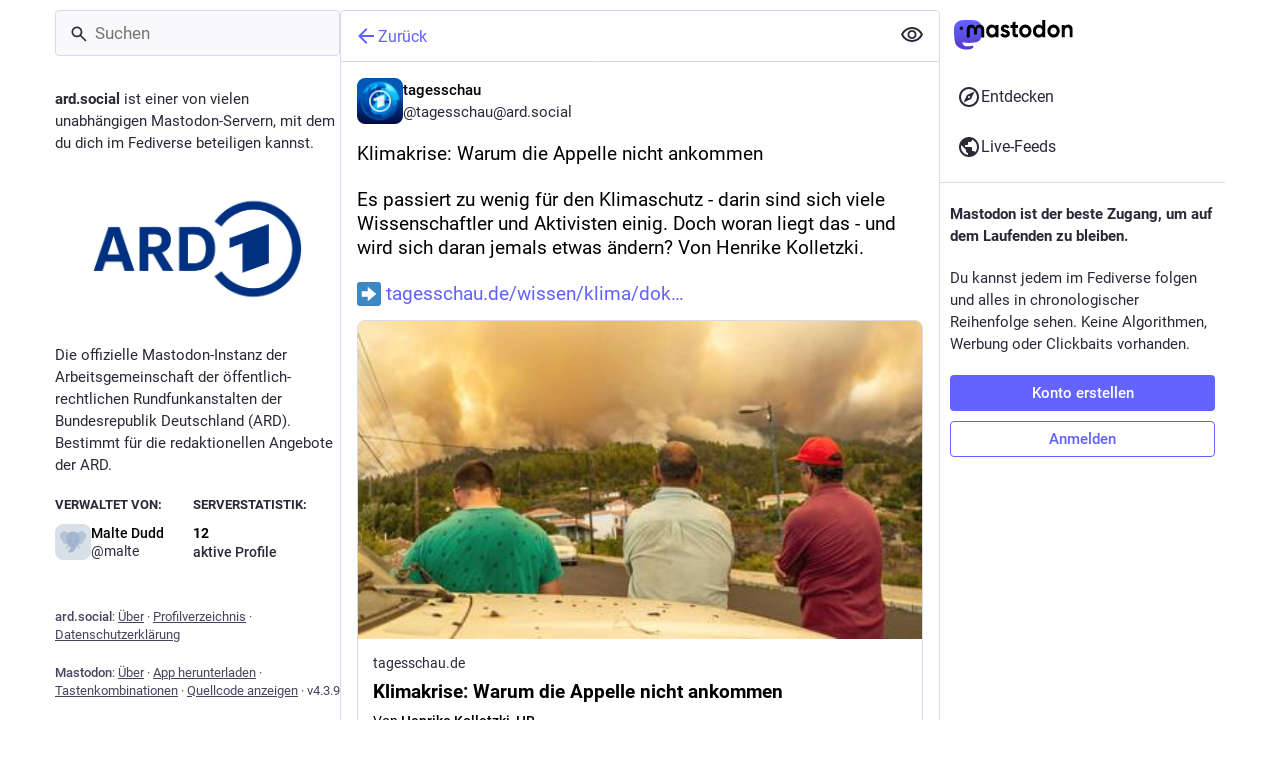

--- FILE ---
content_type: application/javascript
request_url: https://ard.social/packs/js/features/status-ee577520fcdc4006b12f.chunk.js
body_size: 5693
content:
(window.webpackJsonp=window.webpackJsonp||[]).push([[484],{1555:function(t,e,s){"use strict";s.r(e);var a,i=s(0),n=s(2),o=(s(35),s(27),s(117),s(3)),l=s.n(o),d=s(7),c=s(23),r=s(77),h=s(9),u=s.n(h),p=s(108),g=s(39),b=s(82),m=s(5),O=s(22),f=s.n(O),k=s(25),j=s(11),v=s(53),M=s(1);function C(){return C=Object.assign?Object.assign.bind():function(t){for(var e=1;e<arguments.length;e++){var s=arguments[e];for(var a in s)({}).hasOwnProperty.call(s,a)&&(t[a]=s[a])}return t},C.apply(null,arguments)}var y,_=function(t){let{title:e,titleId:s,...i}=t;return M.createElement("svg",C({xmlns:"http://www.w3.org/2000/svg",height:24,viewBox:"0 -960 960 960",width:24,"aria-labelledby":s},i),e?M.createElement("title",{id:s},e):null,a||(a=M.createElement("path",{d:"M480-320q75 0 127.5-52.5T660-500q0-75-52.5-127.5T480-680q-75 0-127.5 52.5T300-500q0 75 52.5 127.5T480-320Zm0-72q-45 0-76.5-31.5T372-500q0-45 31.5-76.5T480-608q45 0 76.5 31.5T588-500q0 45-31.5 76.5T480-392Zm0 192q-146 0-266-81.5T40-500q54-137 174-218.5T480-800q146 0 266 81.5T920-500q-54 137-174 218.5T480-200Zm0-300Zm0 220q113 0 207.5-59.5T832-500q-50-101-144.5-160.5T480-720q-113 0-207.5 59.5T128-500q50 101 144.5 160.5T480-280Z"})))},I=s(240),T=s(12),w=s(122),R=s(1395),x=s(406),D=s(163),S=s(37),U=s(86),E=s(17),B=s(118),P=s(13),H=s(87),q=s(30),N=s(21),A=s(104),F=s(244),V=s(31),L=s(181),z=s(387),$=s(113),Z=s(6),J=s(47),K=s(1382),W=s(134);function G(){return G=Object.assign?Object.assign.bind():function(t){for(var e=1;e<arguments.length;e++){var s=arguments[e];for(var a in s)({}).hasOwnProperty.call(s,a)&&(t[a]=s[a])}return t},G.apply(null,arguments)}var Q=function(t){let{title:e,titleId:s,...a}=t;return M.createElement("svg",G({xmlns:"http://www.w3.org/2000/svg",height:24,viewBox:"0 -960 960 960",width:24,"aria-labelledby":s},a),e?M.createElement("title",{id:s},e):null,y||(y=M.createElement("path",{d:"M200-120v-640q0-33 23.5-56.5T280-840h400q33 0 56.5 23.5T760-760v640L480-240 200-120Z"})))},Y=s(531),X=s(110),tt=s(88),et=s(146),st=s(196),at=s(155),it=s(152),nt=s(532),ot=s(272),lt=s(234),dt=s(533),ct=s(44),rt=s(24),ht=s(151);const ut=Object(d.d)({delete:{id:"status.delete",defaultMessage:"Delete"},redraft:{id:"status.redraft",defaultMessage:"Delete & re-draft"},edit:{id:"status.edit",defaultMessage:"Edit"},direct:{id:"status.direct",defaultMessage:"Privately mention @{name}"},mention:{id:"status.mention",defaultMessage:"Mention @{name}"},reply:{id:"status.reply",defaultMessage:"Reply"},reblog:{id:"status.reblog",defaultMessage:"Boost"},reblog_private:{id:"status.reblog_private",defaultMessage:"Boost with original visibility"},cancel_reblog_private:{id:"status.cancel_reblog_private",defaultMessage:"Unboost"},cannot_reblog:{id:"status.cannot_reblog",defaultMessage:"This post cannot be boosted"},favourite:{id:"status.favourite",defaultMessage:"Favorite"},bookmark:{id:"status.bookmark",defaultMessage:"Bookmark"},more:{id:"status.more",defaultMessage:"More"},mute:{id:"status.mute",defaultMessage:"Mute @{name}"},muteConversation:{id:"status.mute_conversation",defaultMessage:"Mute conversation"},unmuteConversation:{id:"status.unmute_conversation",defaultMessage:"Unmute conversation"},block:{id:"status.block",defaultMessage:"Block @{name}"},report:{id:"status.report",defaultMessage:"Report @{name}"},share:{id:"status.share",defaultMessage:"Share"},pin:{id:"status.pin",defaultMessage:"Pin on profile"},unpin:{id:"status.unpin",defaultMessage:"Unpin from profile"},embed:{id:"status.embed",defaultMessage:"Get embed code"},admin_account:{id:"status.admin_account",defaultMessage:"Open moderation interface for @{name}"},admin_status:{id:"status.admin_status",defaultMessage:"Open this post in the moderation interface"},admin_domain:{id:"status.admin_domain",defaultMessage:"Open moderation interface for {domain}"},copy:{id:"status.copy",defaultMessage:"Copy link to post"},blockDomain:{id:"account.block_domain",defaultMessage:"Block domain {domain}"},unblockDomain:{id:"account.unblock_domain",defaultMessage:"Unblock domain {domain}"},unmute:{id:"account.unmute",defaultMessage:"Unmute @{name}"},unblock:{id:"account.unblock",defaultMessage:"Unblock @{name}"},openOriginalPage:{id:"account.open_original_page",defaultMessage:"Open original page"}});class pt extends M.PureComponent{constructor(){super(...arguments),Object(n.a)(this,"handleReplyClick",(()=>{this.props.onReply(this.props.status)})),Object(n.a)(this,"handleReblogClick",(t=>{this.props.onReblog(this.props.status,t)})),Object(n.a)(this,"handleFavouriteClick",(()=>{this.props.onFavourite(this.props.status)})),Object(n.a)(this,"handleBookmarkClick",(t=>{this.props.onBookmark(this.props.status,t)})),Object(n.a)(this,"handleDeleteClick",(()=>{this.props.onDelete(this.props.status)})),Object(n.a)(this,"handleRedraftClick",(()=>{this.props.onDelete(this.props.status,!0)})),Object(n.a)(this,"handleEditClick",(()=>{this.props.onEdit(this.props.status)})),Object(n.a)(this,"handleDirectClick",(()=>{this.props.onDirect(this.props.status.get("account"))})),Object(n.a)(this,"handleMentionClick",(()=>{this.props.onMention(this.props.status.get("account"))})),Object(n.a)(this,"handleMuteClick",(()=>{const{status:t,relationship:e,onMute:s,onUnmute:a}=this.props,i=t.get("account");e&&e.get("muting")?a(i):s(i)})),Object(n.a)(this,"handleBlockClick",(()=>{const{status:t,relationship:e,onBlock:s,onUnblock:a}=this.props,i=t.get("account");e&&e.get("blocking")?a(i):s(t)})),Object(n.a)(this,"handleBlockDomain",(()=>{const{status:t,onBlockDomain:e}=this.props;e(t.get("account"))})),Object(n.a)(this,"handleUnblockDomain",(()=>{const{status:t,onUnblockDomain:e}=this.props;e(t.get("account").get("acct").split("@")[1])})),Object(n.a)(this,"handleConversationMuteClick",(()=>{this.props.onMuteConversation(this.props.status)})),Object(n.a)(this,"handleReport",(()=>{this.props.onReport(this.props.status)})),Object(n.a)(this,"handlePinClick",(()=>{this.props.onPin(this.props.status)})),Object(n.a)(this,"handleShare",(()=>{navigator.share({url:this.props.status.get("url")})})),Object(n.a)(this,"handleEmbed",(()=>{this.props.onEmbed(this.props.status)})),Object(n.a)(this,"handleCopy",(()=>{const t=this.props.status.get("url");navigator.clipboard.writeText(t)}))}render(){const{status:t,relationship:e,intl:s}=this.props,{signedIn:a,permissions:n}=this.props.identity,o=["public","unlisted"].includes(t.get("visibility")),l=["public","unlisted","private"].includes(t.get("visibility")),d=t.get("muted"),c=t.get("account"),r=t.getIn(["account","id"])===Z.q,h=t.getIn(["account","username"])!==t.getIn(["account","acct"]);let p,g,b=[];if(o&&h&&b.push({text:s.formatMessage(ut.openOriginalPage),href:t.get("url")}),b.push({text:s.formatMessage(ut.copy),action:this.handleCopy}),o&&"share"in navigator&&b.push({text:s.formatMessage(ut.share),action:this.handleShare}),!o||!a&&h||b.push({text:s.formatMessage(ut.embed),action:this.handleEmbed}),a)if(b.push(null),r)l&&(b.push({text:s.formatMessage(t.get("pinned")?ut.unpin:ut.pin),action:this.handlePinClick}),b.push(null)),b.push({text:s.formatMessage(d?ut.unmuteConversation:ut.muteConversation),action:this.handleConversationMuteClick}),b.push(null),b.push({text:s.formatMessage(ut.edit),action:this.handleEditClick}),b.push({text:s.formatMessage(ut.delete),action:this.handleDeleteClick,dangerous:!0}),b.push({text:s.formatMessage(ut.redraft),action:this.handleRedraftClick,dangerous:!0});else{if(b.push({text:s.formatMessage(ut.mention,{name:t.getIn(["account","username"])}),action:this.handleMentionClick}),b.push(null),e&&e.get("muting")?b.push({text:s.formatMessage(ut.unmute,{name:c.get("username")}),action:this.handleMuteClick}):b.push({text:s.formatMessage(ut.mute,{name:c.get("username")}),action:this.handleMuteClick,dangerous:!0}),e&&e.get("blocking")?b.push({text:s.formatMessage(ut.unblock,{name:c.get("username")}),action:this.handleBlockClick}):b.push({text:s.formatMessage(ut.block,{name:c.get("username")}),action:this.handleBlockClick,dangerous:!0}),b.push({text:s.formatMessage(ut.report,{name:t.getIn(["account","username"])}),action:this.handleReport,dangerous:!0}),c.get("acct")!==c.get("username")){const t=c.get("acct").split("@")[1];b.push(null),e&&e.get("domain_blocking")?b.push({text:s.formatMessage(ut.unblockDomain,{domain:t}),action:this.handleUnblockDomain}):b.push({text:s.formatMessage(ut.blockDomain,{domain:t}),action:this.handleBlockDomain,dangerous:!0})}if(((n&ct.d)===ct.d||h&&(n&ct.b)===ct.b)&&(b.push(null),(n&ct.d)===ct.d&&(b.push({text:s.formatMessage(ut.admin_account,{name:t.getIn(["account","username"])}),href:`/admin/accounts/${t.getIn(["account","id"])}`}),b.push({text:s.formatMessage(ut.admin_status),href:`/admin/accounts/${t.getIn(["account","id"])}/statuses/${t.get("id")}`})),h&&(n&ct.b)===ct.b)){const t=c.get("acct").split("@")[1];b.push({text:s.formatMessage(ut.admin_domain,{domain:t}),href:`/admin/instances/${t}`})}}null===t.get("in_reply_to_id",null)?(p="reply",g=et.a):(p="reply-all",g=st.a);const m=t.getIn(["account","id"])===Z.q&&"private"===t.get("visibility");let O,f;return t.get("reblogged")?(O=s.formatMessage(ut.cancel_reblog_private),f=o?nt.a:dt.a):o?(O=s.formatMessage(ut.reblog),f=tt.a):m?(O=s.formatMessage(ut.reblog_private),f=lt.a):(O=s.formatMessage(ut.cannot_reblog),f=ot.a),Object(i.a)("div",{className:"detailed-status__action-bar"},void 0,Object(i.a)("div",{className:"detailed-status__button"},void 0,Object(i.a)(rt.a,{title:s.formatMessage(ut.reply),icon:t.get("in_reply_to_account_id")===t.getIn(["account","id"])?"reply":p,iconComponent:t.get("in_reply_to_account_id")===t.getIn(["account","id"])?et.a:g,onClick:this.handleReplyClick})),Object(i.a)("div",{className:"detailed-status__button"},void 0,Object(i.a)(rt.a,{className:u()({reblogPrivate:m}),disabled:!o&&!m,active:t.get("reblogged"),title:O,icon:"retweet",iconComponent:f,onClick:this.handleReblogClick})),Object(i.a)("div",{className:"detailed-status__button"},void 0,Object(i.a)(rt.a,{className:"star-icon",animate:!0,active:t.get("favourited"),title:s.formatMessage(ut.favourite),icon:"star",iconComponent:t.get("favourited")?at.a:it.a,onClick:this.handleFavouriteClick})),Object(i.a)("div",{className:"detailed-status__button"},void 0,Object(i.a)(rt.a,{className:"bookmark-icon",disabled:!a,active:t.get("bookmarked"),title:s.formatMessage(ut.bookmark),icon:"bookmark",iconComponent:t.get("bookmarked")?Q:Y.a,onClick:this.handleBookmarkClick})),Object(i.a)("div",{className:"detailed-status__action-bar-dropdown"},void 0,Object(i.a)(ht.a,{icon:"ellipsis-h",iconComponent:X.a,status:t,items:b,direction:"left",title:s.formatMessage(ut.more)})))}}var gt=Object(j.connect)(((t,e)=>{let{status:s}=e;return{relationship:t.getIn(["relationships",s.getIn(["account","id"])])}}))(Object(S.e)(Object(r.c)(pt))),bt=s(539),mt=s(4);const Ot=Object(d.d)({revealAll:{id:"status.show_more_all",defaultMessage:"Show more for all"},hideAll:{id:"status.show_less_all",defaultMessage:"Show less for all"},statusTitleWithAttachments:{id:"status.title.with_attachments",defaultMessage:"{user} posted {attachmentCount, plural, one {an attachment} other {# attachments}}"},detailedStatus:{id:"status.detailed_status",defaultMessage:"Detailed conversation view"}}),ft=(t,e)=>{const s=e.getIn(["account","display_name"]),a=e.getIn(["account","username"]),i=0===s.trim().length?a:s,n=e.get("search_index"),o=e.get("media_attachments").size;return n?`${i}: "${((t,e)=>{const s=Array.from(t);return s.length>e?s.slice(0,e).join("")+"…":t})(n,30)}"`:t.formatMessage(Ot.statusTitleWithAttachments,{user:i,attachmentCount:o})};class kt extends k.a{constructor(){var t;super(...arguments),t=this,Object(n.a)(this,"state",{fullscreen:!1,showMedia:Object(z.b)(this.props.status),loadedStatusId:void 0}),Object(n.a)(this,"handleToggleMediaVisibility",(()=>{this.setState({showMedia:!this.state.showMedia})})),Object(n.a)(this,"handleFavouriteClick",(t=>{const{dispatch:e}=this.props,{signedIn:s}=this.props.identity;e(s?Object(q.G)(t.get("id")):Object(N.b)({modalType:"INTERACTION",modalProps:{type:"favourite",accountId:t.getIn(["account","id"]),url:t.get("uri")}}))})),Object(n.a)(this,"handlePin",(t=>{t.get("pinned")?this.props.dispatch(Object(q.J)(t)):this.props.dispatch(Object(q.F)(t))})),Object(n.a)(this,"handleReplyClick",(t=>{const{askReplyConfirmation:e,dispatch:s}=this.props,{signedIn:a}=this.props.identity;s(a?e?Object(N.b)({modalType:"CONFIRM_REPLY",modalProps:{status:t}}):Object(P.vb)(t):Object(N.b)({modalType:"INTERACTION",modalProps:{type:"reply",accountId:t.getIn(["account","id"]),url:t.get("uri")}}))})),Object(n.a)(this,"handleReblogClick",((t,e)=>{const{dispatch:s}=this.props,{signedIn:a}=this.props.identity;s(a?Object(q.H)(t.get("id"),e&&e.shiftKey):Object(N.b)({modalType:"INTERACTION",modalProps:{type:"reblog",accountId:t.getIn(["account","id"]),url:t.get("uri")}}))})),Object(n.a)(this,"handleBookmarkClick",(t=>{t.get("bookmarked")?this.props.dispatch(Object(q.I)(t)):this.props.dispatch(Object(q.A)(t))})),Object(n.a)(this,"handleDeleteClick",(function(e){let s=arguments.length>1&&void 0!==arguments[1]&&arguments[1];const{dispatch:a}=t.props;Z.e?a(Object(N.b)({modalType:"CONFIRM_DELETE_STATUS",modalProps:{statusId:e.get("id"),withRedraft:s}})):a(Object(V.l)(e.get("id"),s))})),Object(n.a)(this,"handleEditClick",(t=>{const{dispatch:e,askReplyConfirmation:s}=this.props;e(s?Object(N.b)({modalType:"CONFIRM_EDIT_STATUS",modalProps:{statusId:t.get("id")}}):Object(V.m)(t.get("id")))})),Object(n.a)(this,"handleDirectClick",(t=>{this.props.dispatch(Object(P.ib)(t))})),Object(n.a)(this,"handleMentionClick",(t=>{this.props.dispatch(Object(P.pb)(t))})),Object(n.a)(this,"handleOpenMedia",((t,e,s)=>{this.props.dispatch(Object(N.b)({modalType:"MEDIA",modalProps:{statusId:this.props.status.get("id"),media:t,index:e,lang:s}}))})),Object(n.a)(this,"handleOpenVideo",((t,e,s)=>{this.props.dispatch(Object(N.b)({modalType:"VIDEO",modalProps:{statusId:this.props.status.get("id"),media:t,lang:e,options:s}}))})),Object(n.a)(this,"handleHotkeyOpenMedia",(t=>{const{status:e}=this.props;t.preventDefault(),e.get("media_attachments").size>0&&("video"===e.getIn(["media_attachments",0,"type"])?this.handleOpenVideo(e.getIn(["media_attachments",0]),{startTime:0}):this.handleOpenMedia(e.get("media_attachments"),0))})),Object(n.a)(this,"handleMuteClick",(t=>{this.props.dispatch(Object(A.i)(t))})),Object(n.a)(this,"handleConversationMuteClick",(t=>{t.get("muted")?this.props.dispatch(Object(V.w)(t.get("id"))):this.props.dispatch(Object(V.p)(t.get("id")))})),Object(n.a)(this,"handleToggleHidden",(t=>{t.get("hidden")?this.props.dispatch(Object(V.r)(t.get("id"))):this.props.dispatch(Object(V.o)(t.get("id")))})),Object(n.a)(this,"handleToggleAll",(()=>{const{status:t,ancestorsIds:e,descendantsIds:s}=this.props,a=[t.get("id")].concat(e.toJS(),s.toJS());t.get("hidden")?this.props.dispatch(Object(V.r)(a)):this.props.dispatch(Object(V.o)(a))})),Object(n.a)(this,"handleTranslate",(t=>{const{dispatch:e}=this.props;t.get("translation")?e(Object(V.v)(t.get("id"),t.get("poll"))):e(Object(V.u)(t.get("id")))})),Object(n.a)(this,"handleBlockClick",(t=>{const{dispatch:e}=this.props,s=t.get("account");e(Object(B.i)(s))})),Object(n.a)(this,"handleReport",(t=>{this.props.dispatch(Object(F.a)(t.get("account"),t))})),Object(n.a)(this,"handleEmbed",(t=>{this.props.dispatch(Object(N.b)({modalType:"EMBED",modalProps:{id:t.get("id")}}))})),Object(n.a)(this,"handleUnmuteClick",(t=>{this.props.dispatch(Object(E.Q)(t.get("id")))})),Object(n.a)(this,"handleUnblockClick",(t=>{this.props.dispatch(Object(E.N)(t.get("id")))})),Object(n.a)(this,"handleBlockDomainClick",(t=>{this.props.dispatch(Object(H.g)(t))})),Object(n.a)(this,"handleUnblockDomainClick",(t=>{this.props.dispatch(Object(H.h)(t))})),Object(n.a)(this,"handleHotkeyMoveUp",(()=>{this.handleMoveUp(this.props.status.get("id"))})),Object(n.a)(this,"handleHotkeyMoveDown",(()=>{this.handleMoveDown(this.props.status.get("id"))})),Object(n.a)(this,"handleHotkeyReply",(t=>{t.preventDefault(),this.handleReplyClick(this.props.status)})),Object(n.a)(this,"handleHotkeyFavourite",(()=>{this.handleFavouriteClick(this.props.status)})),Object(n.a)(this,"handleHotkeyBoost",(()=>{this.handleReblogClick(this.props.status)})),Object(n.a)(this,"handleHotkeyMention",(t=>{t.preventDefault(),this.handleMentionClick(this.props.status.get("account"))})),Object(n.a)(this,"handleHotkeyOpenProfile",(()=>{this.props.history.push(`/@${this.props.status.getIn(["account","acct"])}`)})),Object(n.a)(this,"handleHotkeyToggleHidden",(()=>{this.handleToggleHidden(this.props.status)})),Object(n.a)(this,"handleHotkeyToggleSensitive",(()=>{this.handleToggleMediaVisibility()})),Object(n.a)(this,"handleMoveUp",(t=>{const{status:e,ancestorsIds:s,descendantsIds:a}=this.props;if(t===e.get("id"))this._selectChild(s.size-1,!0);else{let e=s.indexOf(t);-1===e?(e=a.indexOf(t),this._selectChild(s.size+e,!0)):this._selectChild(e-1,!0)}})),Object(n.a)(this,"handleMoveDown",(t=>{const{status:e,ancestorsIds:s,descendantsIds:a}=this.props;if(t===e.get("id"))this._selectChild(s.size+1,!1);else{let e=s.indexOf(t);-1===e?(e=a.indexOf(t),this._selectChild(s.size+e+2,!1)):this._selectChild(e+1,!1)}})),Object(n.a)(this,"setContainerRef",(t=>{this.node=t})),Object(n.a)(this,"setStatusRef",(t=>{this.statusNode=t})),Object(n.a)(this,"onFullScreenChange",(()=>{this.setState({fullscreen:Object(W.d)()})})),Object(n.a)(this,"shouldUpdateScroll",((t,e)=>{var s,a;let{location:i}=e;return(null===(s=i.state)||void 0===s?void 0:s.mastodonModalKey)===(null==t||null===(a=t.location)||void 0===a||null===(a=a.state)||void 0===a?void 0:a.mastodonModalKey)&&(!!this.statusNode&&[0,this.statusNode.offsetTop])}))}UNSAFE_componentWillMount(){this.props.dispatch(Object(V.n)(this.props.params.statusId))}componentDidMount(){Object(W.a)(this.onFullScreenChange),this._scrollStatusIntoView()}UNSAFE_componentWillReceiveProps(t){t.params.statusId!==this.props.params.statusId&&t.params.statusId&&this.props.dispatch(Object(V.n)(t.params.statusId)),t.status&&t.status.get("id")!==this.state.loadedStatusId&&this.setState({showMedia:Object(z.b)(t.status),loadedStatusId:t.status.get("id")})}_selectChild(t,e){const s=this.node,a=s.querySelectorAll(".focusable")[t];a&&(e&&s.scrollTop>a.offsetTop?a.scrollIntoView(!0):!e&&s.scrollTop+s.clientHeight<a.offsetTop+a.offsetHeight&&a.scrollIntoView(!1),a.focus())}renderChildren(t,e){const{params:{statusId:s}}=this.props;return t.map(((a,n)=>Object(i.a)($.a,{id:a,onMoveUp:this.handleMoveUp,onMoveDown:this.handleMoveDown,contextType:"thread",previousId:n>0?t.get(n-1):void 0,nextId:t.get(n+1)||e&&s,rootId:s},a)))}_scrollStatusIntoView(){const{status:t,multiColumn:e}=this.props;t&&requestIdleCallback((()=>{var t;if(null===(t=this.statusNode)||void 0===t||t.scrollIntoView(!0),!e){var s;const t=null===(s=document.querySelector(".column-header__wrapper"))||void 0===s||null===(s=s.getBoundingClientRect())||void 0===s?void 0:s.bottom;if(t){(document.scrollingElement||document.body).scrollBy(0,-t)}}}))}componentDidUpdate(t){var e;const{status:s,ancestorsIds:a}=this.props;s&&(a.size>t.ancestorsIds.size||(null===(e=t.status)||void 0===e?void 0:e.get("id"))!==s.get("id"))&&this._scrollStatusIntoView()}componentWillUnmount(){Object(W.b)(this.onFullScreenChange)}render(){let t,e,s;const{isLoading:a,status:n,ancestorsIds:o,descendantsIds:l,intl:d,domain:r,multiColumn:h,pictureInPicture:g}=this.props,{fullscreen:b}=this.state;if(a)return Object(i.a)(K.a,{},void 0,Object(i.a)(w.a,{}));if(null===n)return Object(i.a)(D.a,{multiColumn:h,errorType:"routing"});o&&o.size>0&&(t=Object(mt.jsx)(mt.Fragment,{children:this.renderChildren(o,!0)})),l&&l.size>0&&(e=Object(mt.jsx)(mt.Fragment,{children:this.renderChildren(l)}));const m=-1===n.getIn(["account","acct"],"").indexOf("@"),O=!n.getIn(["account","noindex"]);m||(s=Object(i.a)(R.a,{className:u()(!!e&&"timeline-hint--with-descendants"),url:n.get("url"),message:Object(i.a)(c.a,{id:"hints.threads.replies_may_be_missing",defaultMessage:"Replies from other servers may be missing."}),label:Object(i.a)(c.a,{id:"hints.threads.see_more",defaultMessage:"See more replies on {domain}",values:{domain:Object(i.a)("strong",{},void 0,n.getIn(["account","acct"]).split("@")[1])}})}));const f={moveUp:this.handleHotkeyMoveUp,moveDown:this.handleHotkeyMoveDown,reply:this.handleHotkeyReply,favourite:this.handleHotkeyFavourite,boost:this.handleHotkeyBoost,mention:this.handleHotkeyMention,openProfile:this.handleHotkeyOpenProfile,toggleHidden:this.handleHotkeyToggleHidden,toggleSensitive:this.handleHotkeyToggleSensitive,openMedia:this.handleHotkeyOpenMedia};return Object(i.a)(K.a,{bindToDocument:!h,label:d.formatMessage(Ot.detailedStatus)},void 0,Object(i.a)(L.b,{showBackButton:!0,multiColumn:h,extraButton:Object(i.a)("button",{type:"button",className:"column-header__button",title:d.formatMessage(n.get("hidden")?Ot.revealAll:Ot.hideAll),"aria-label":d.formatMessage(n.get("hidden")?Ot.revealAll:Ot.hideAll),onClick:this.handleToggleAll},void 0,Object(i.a)(T.a,{id:n.get("hidden")?"eye-slash":"eye",icon:n.get("hidden")?I.a:_}))}),Object(i.a)(x.a,{scrollKey:"thread",shouldUpdateScroll:this.shouldUpdateScroll},void 0,Object(mt.jsxs)("div",{className:u()("scrollable",{fullscreen:b}),ref:this.setContainerRef,children:[t,Object(i.a)(v.HotKeys,{handlers:f},void 0,Object(mt.jsxs)("div",{className:u()("focusable","detailed-status__wrapper",`detailed-status__wrapper-${n.get("visibility")}`),tabIndex:0,"aria-label":Object(z.c)(d,n,!1),ref:this.setStatusRef,children:[Object(i.a)(bt.a,{status:n,onOpenVideo:this.handleOpenVideo,onOpenMedia:this.handleOpenMedia,onToggleHidden:this.handleToggleHidden,onTranslate:this.handleTranslate,domain:r,showMedia:this.state.showMedia,onToggleMediaVisibility:this.handleToggleMediaVisibility,pictureInPicture:g},`details-${n.get("id")}`),Object(i.a)(gt,{status:n,onReply:this.handleReplyClick,onFavourite:this.handleFavouriteClick,onReblog:this.handleReblogClick,onBookmark:this.handleBookmarkClick,onDelete:this.handleDeleteClick,onEdit:this.handleEditClick,onDirect:this.handleDirectClick,onMention:this.handleMentionClick,onMute:this.handleMuteClick,onUnmute:this.handleUnmuteClick,onMuteConversation:this.handleConversationMuteClick,onBlock:this.handleBlockClick,onUnblock:this.handleUnblockClick,onBlockDomain:this.handleBlockDomainClick,onUnblockDomain:this.handleUnblockDomainClick,onReport:this.handleReport,onPin:this.handlePin,onEmbed:this.handleEmbed},`action-bar-${n.get("id")}`)]})),e,s]})),Object(i.a)(p.a,{},void 0,Object(i.a)("title",{},void 0,ft(d,n)),Object(i.a)("meta",{name:"robots",content:m&&O?"all":"noindex"}),Object(i.a)("link",{rel:"canonical",href:n.get("url")})))}}Object(n.a)(kt,"propTypes",{identity:S.c,params:l.a.object.isRequired,dispatch:l.a.func.isRequired,status:f.a.map,isLoading:l.a.bool,ancestorsIds:f.a.list.isRequired,descendantsIds:f.a.list.isRequired,intl:l.a.object.isRequired,askReplyConfirmation:l.a.bool,multiColumn:l.a.bool,domain:l.a.string.isRequired,pictureInPicture:f.a.contains({inUse:l.a.bool,available:l.a.bool}),...U.b});e.default=Object(g.k)(Object(r.c)(Object(j.connect)((()=>{const t=Object(J.i)(),e=Object(J.g)(),s=Object(b.a)([(t,e)=>{let{id:s}=e;return s},t=>t.getIn(["contexts","inReplyTos"])],((t,e)=>{let s=m.default.List();return s=s.withMutations((s=>{let a=t;for(;a&&!s.includes(a);)s.unshift(a),a=e.get(a)})),s})),a=Object(b.a)([(t,e)=>{let{id:s}=e;return s},t=>t.getIn(["contexts","replies"]),t=>t.get("statuses")],((t,e,s)=>{let a=[];const i=[t];for(;i.length>0;){let s=i.pop();const n=e.get(s);t!==s&&a.push(s),n&&n.reverse().forEach((e=>{i.includes(e)||a.includes(e)||t===e||i.push(e)}))}let n=a.findIndex((t=>s.get(t).get("in_reply_to_account_id")!==s.get(t).get("account")));return-1!==n&&a.forEach(((t,e)=>{e>n&&s.get(t).get("in_reply_to_account_id")===s.get(t).get("account")&&(a.splice(e,1),a.splice(n,0,t),n+=1)})),m.default.List(a)}));return(i,n)=>{const o=t(i,{id:n.params.statusId,contextType:"detailed"});let l=m.default.List(),d=m.default.List();return o&&(l=s(i,{id:o.get("in_reply_to_id")}),d=a(i,{id:o.get("id")})),{isLoading:i.getIn(["statuses",n.params.statusId,"isLoading"]),status:o,ancestorsIds:l,descendantsIds:d,askReplyConfirmation:0!==i.getIn(["compose","text"]).trim().length,domain:i.getIn(["meta","domain"]),pictureInPicture:e(i,{id:n.params.statusId})}}}))(Object(S.e)(kt))))}}]);
//# sourceMappingURL=status-ee577520fcdc4006b12f.chunk.js.map

--- FILE ---
content_type: application/javascript
request_url: https://ard.social/packs/js/locale/de-json-a778e1d7ad6a393f9c16.chunk.js
body_size: 15928
content:
(window.webpackJsonp=window.webpackJsonp||[]).push([[503],{1456:function(e){e.exports=JSON.parse('{"about.blocks":"Moderierte Server","about.contact":"Kontakt:","about.disclaimer":"Mastodon ist eine freie, quelloffene Software und eine Marke der Mastodon gGmbH.","about.domain_blocks.no_reason_available":"Grund unbekannt","about.domain_blocks.preamble":"Mastodon erlaubt es dir grundsätzlich, alle Inhalte von allen Nutzer*innen auf allen Servern im Fediverse zu sehen und mit ihnen zu interagieren. Für diesen Server gibt es aber ein paar Ausnahmen.","about.domain_blocks.silenced.explanation":"Standardmäßig werden von diesem Server keine Inhalte oder Profile angezeigt. Du kannst die Profile und Inhalte aber dennoch sehen, wenn du explizit nach diesen suchst oder diesen folgst.","about.domain_blocks.silenced.title":"Stummgeschaltet","about.domain_blocks.suspended.explanation":"Es werden keine Daten von diesem Server verarbeitet, gespeichert oder ausgetauscht, sodass eine Interaktion oder Kommunikation mit Nutzer*innen dieses Servers nicht möglich ist.","about.domain_blocks.suspended.title":"Gesperrt","about.not_available":"Diese Informationen sind auf diesem Server nicht verfügbar.","about.powered_by":"Ein dezentralisiertes soziales Netzwerk, angetrieben von {mastodon}","about.rules":"Serverregeln","account.account_note_header":"Persönliche Notiz","account.add_or_remove_from_list":"Hinzufügen oder Entfernen von Listen","account.badges.bot":"Automatisiert","account.badges.group":"Gruppe","account.block":"@{name} blockieren","account.block_domain":"{domain} sperren","account.block_short":"Blockieren","account.blocked":"Blockiert","account.cancel_follow_request":"Follower-Anfrage zurückziehen","account.copy":"Link zum Profil kopieren","account.direct":"@{name} privat erwähnen","account.disable_notifications":"Höre auf mich zu benachrichtigen wenn @{name} etwas postet","account.domain_blocked":"Domain versteckt","account.edit_profile":"Profil bearbeiten","account.enable_notifications":"Benachrichtige mich wenn @{name} etwas postet","account.endorse":"Im Profil vorstellen","account.featured_tags.last_status_at":"Letzter Beitrag am {date}","account.featured_tags.last_status_never":"Keine Beiträge","account.featured_tags.title":"Von {name} vorgestellte Hashtags","account.follow":"Folgen","account.follow_back":"Ebenfalls folgen","account.followers":"Follower","account.followers.empty":"Diesem Profil folgt noch niemand.","account.followers_counter":"{count, plural, one {{counter} Follower} other {{counter} Follower}}","account.following":"Folge ich","account.following_counter":"{count, plural, one {{counter} Folge ich} other {{counter} Folge ich}}","account.follows.empty":"Dieses Profil folgt noch niemandem.","account.go_to_profile":"Profil aufrufen","account.hide_reblogs":"Geteilte Beiträge von @{name} ausblenden","account.in_memoriam":"Zum Andenken.","account.joined_short":"Mitglied seit","account.languages":"Sprache ändern.","account.link_verified_on":"Das Profil mit dieser E-Mail-Adresse wurde bereits am {date} verifiziert","account.locked_info":"Die Privatsphäre dieses Kontos wurde auf „geschützt“ gesetzt. Die Person bestimmt manuell, wer ihrem Profil folgen darf.","account.media":"Medien","account.mention":"@{name} erwähnen","account.moved_to":"{name} hat angegeben, dass dieses das neue Konto ist:","account.mute":"@{name} stummschalten","account.mute_notifications_short":"Benachrichtigungen stummschalten","account.mute_short":"Stummschalten","account.muted":"Stummgeschaltet","account.mutual":"Gegenseitig","account.no_bio":"Keine Beschreibung verfügbar.","account.open_original_page":"Ursprüngliche Seite öffnen","account.posts":"Beiträge","account.posts_with_replies":"Beiträge und Antworten","account.report":"@{name} melden","account.requested":"Die Genehmigung steht noch aus. Klicke hier, um die Follower-Anfrage zurückzuziehen","account.requested_follow":"{name} möchte dir folgen","account.share":"Profil von @{name} teilen","account.show_reblogs":"Geteilte Beiträge von @{name} anzeigen","account.statuses_counter":"{count, plural, one {{counter} Beitrag} other {{counter} Beiträge}}","account.unblock":"{name} nicht mehr blockieren","account.unblock_domain":"Blockierung von {domain} aufheben","account.unblock_short":"Blockierung aufheben","account.unendorse":"Im Profil nicht mehr vorstellen","account.unfollow":"Entfolgen","account.unmute":"Stummschaltung von @{name} aufheben","account.unmute_notifications_short":"Stummschaltung der Benachrichtigungen aufheben","account.unmute_short":"Stummschaltung aufheben","account_note.placeholder":"Klicken, um Notiz hinzuzufügen","admin.dashboard.daily_retention":"Verweildauer der Nutzer*innen pro Tag nach der Registrierung","admin.dashboard.monthly_retention":"Verweildauer der Nutzer*innen pro Monat nach der Registrierung","admin.dashboard.retention.average":"Durchschnitt","admin.dashboard.retention.cohort":"Monat der Registrierung","admin.dashboard.retention.cohort_size":"Neue Konten","admin.impact_report.instance_accounts":"Profilkonten, die dadurch gelöscht würden","admin.impact_report.instance_followers":"Follower, die unsere Nutzer*innen verlieren würden","admin.impact_report.instance_follows":"Follower, die deren Nutzer*innen verlieren würden","admin.impact_report.title":"Zusammenfassung der Auswirkung","alert.rate_limited.message":"Bitte versuche es nach {retry_time, time, medium} erneut.","alert.rate_limited.title":"Anfragelimit überschritten","alert.unexpected.message":"Ein unerwarteter Fehler ist aufgetreten.","alert.unexpected.title":"Oha!","alt_text_badge.title":"Bildbeschreibung","announcement.announcement":"Ankündigung","attachments_list.unprocessed":"(ausstehend)","audio.hide":"Audio ausblenden","block_modal.remote_users_caveat":"Wir werden den Server {domain} bitten, deine Entscheidung zu respektieren. Allerdings kann nicht garantiert werden, dass sie eingehalten wird, weil einige Server Blockierungen unterschiedlich handhaben können. Öffentliche Beiträge können für nicht angemeldete Nutzer*innen weiterhin sichtbar sein.","block_modal.show_less":"Weniger anzeigen","block_modal.show_more":"Mehr anzeigen","block_modal.they_cant_mention":"Das Profil wird dich nicht erwähnen oder dir folgen können.","block_modal.they_cant_see_posts":"Deine Beiträge können nicht mehr angesehen werden und du wirst deren Beiträge nicht mehr sehen.","block_modal.they_will_know":"Das Profil wird erkennen können, dass du es blockiert hast.","block_modal.title":"Profil blockieren?","block_modal.you_wont_see_mentions":"Du wirst keine Beiträge sehen, die dieses Profil erwähnen.","boost_modal.combo":"Mit {combo} erscheint dieses Fenster beim nächsten Mal nicht mehr","boost_modal.reblog":"Beitrag teilen?","boost_modal.undo_reblog":"Beitrag nicht mehr teilen?","bundle_column_error.copy_stacktrace":"Fehlerbericht kopieren","bundle_column_error.error.body":"Die angeforderte Seite konnte nicht dargestellt werden. Dies könnte auf einen Fehler in unserem Code oder auf ein Browser-Kompatibilitätsproblem zurückzuführen sein.","bundle_column_error.error.title":"Oh nein!","bundle_column_error.network.body":"Beim Versuch, diese Seite zu laden, ist ein Fehler aufgetreten. Dies könnte auf ein vorübergehendes Problem mit Ihrer Internetverbindung oder diesem Server zurückzuführen sein.","bundle_column_error.network.title":"Netzwerkfehler","bundle_column_error.retry":"Erneut versuchen","bundle_column_error.return":"Zurück zur Startseite","bundle_column_error.routing.body":"Die angeforderte Seite konnte nicht gefunden werden. Bist du dir sicher, dass die URL in der Adressleiste korrekt ist?","bundle_column_error.routing.title":"404","bundle_modal_error.close":"Schließen","bundle_modal_error.message":"Beim Laden dieser Komponente ist etwas schiefgelaufen.","bundle_modal_error.retry":"Erneut versuchen","closed_registrations.other_server_instructions":"Da Mastodon dezentralisiert ist, kannst du ein Konto auf einem anderen Server erstellen und trotzdem mit diesem Server interagieren.","closed_registrations_modal.description":"Das Anlegen eines Kontos auf {domain} ist derzeit nicht möglich, aber bedenke, dass du kein extra Konto auf {domain} benötigst, um Mastodon nutzen zu können.","closed_registrations_modal.find_another_server":"Einen anderen Server auswählen","closed_registrations_modal.preamble":"Mastodon ist dezentralisiert, das heißt, unabhängig davon, wo du dein Konto erstellt hast, kannst du jedem Profil auf diesem Server folgen und mit ihm interagieren. Du kannst sogar deinen eigenen Server hosten!","closed_registrations_modal.title":"Bei Mastodon registrieren","column.about":"Über","column.blocks":"Blockierte Profile","column.bookmarks":"Lesezeichen","column.community":"Lokale Timeline","column.direct":"Private Erwähnungen","column.directory":"Profile durchsuchen","column.domain_blocks":"Blockierte Domains","column.favourites":"Favoriten","column.firehose":"Live-Feeds","column.follow_requests":"Follower-Anfragen","column.home":"Startseite","column.lists":"Listen","column.mutes":"Stummgeschaltete Profile","column.notifications":"Benachrichtigungen","column.pins":"Angeheftete Beiträge","column.public":"Föderierte Timeline","column_back_button.label":"Zurück","column_header.hide_settings":"Einstellungen ausblenden","column_header.moveLeft_settings":"Diese Spalte nach links verschieben","column_header.moveRight_settings":"Diese Spalte nach rechts verschieben","column_header.pin":"Anheften","column_header.show_settings":"Einstellungen anzeigen","column_header.unpin":"Lösen","column_subheading.settings":"Einstellungen","community.column_settings.local_only":"Nur lokal","community.column_settings.media_only":"Nur Beiträge mit Medien","community.column_settings.remote_only":"Nur andere Mastodon-Server","compose.language.change":"Sprache festlegen","compose.language.search":"Sprachen suchen …","compose.published.body":"Beitrag veröffentlicht.","compose.published.open":"Öffnen","compose.saved.body":"Beitrag gespeichert.","compose_form.direct_message_warning_learn_more":"Mehr erfahren","compose_form.encryption_warning":"Beiträge auf Mastodon sind nicht Ende-zu-Ende-verschlüsselt. Teile keine sensiblen Informationen über Mastodon.","compose_form.hashtag_warning":"Dieser Beitrag wird unter keinem Hashtag sichtbar sein, weil er nicht öffentlich ist. Nur öffentliche Beiträge können nach Hashtags durchsucht werden.","compose_form.lock_disclaimer":"Dein Profil ist nicht {locked}. Andere können dir folgen und deine Beiträge sehen, die nur für Follower bestimmt sind.","compose_form.lock_disclaimer.lock":"geschützt","compose_form.placeholder":"Was gibts Neues?","compose_form.poll.duration":"Umfragedauer","compose_form.poll.multiple":"Mehrfachauswahl","compose_form.poll.option_placeholder":"{number}. Auswahl","compose_form.poll.single":"Einfachauswahl","compose_form.poll.switch_to_multiple":"Mehrfachauswahl erlauben","compose_form.poll.switch_to_single":"Nur Einfachauswahl erlauben","compose_form.poll.type":"Art","compose_form.publish":"Veröffentlichen","compose_form.publish_form":"Neuer Beitrag","compose_form.reply":"Antworten","compose_form.save_changes":"Aktualisieren","compose_form.spoiler.marked":"Inhaltswarnung entfernen","compose_form.spoiler.unmarked":"Inhaltswarnung hinzufügen","compose_form.spoiler_placeholder":"Inhaltswarnung (optional)","confirmation_modal.cancel":"Abbrechen","confirmations.block.confirm":"Blockieren","confirmations.delete.confirm":"Löschen","confirmations.delete.message":"Möchtest du diesen Beitrag wirklich löschen?","confirmations.delete.title":"Beitrag löschen?","confirmations.delete_list.confirm":"Löschen","confirmations.delete_list.message":"Möchtest du diese Liste für immer löschen?","confirmations.delete_list.title":"Liste löschen?","confirmations.discard_edit_media.confirm":"Verwerfen","confirmations.discard_edit_media.message":"Du hast Änderungen an der Medienbeschreibung oder -vorschau vorgenommen, die noch nicht gespeichert sind. Trotzdem verwerfen?","confirmations.edit.confirm":"Bearbeiten","confirmations.edit.message":"Das Bearbeiten überschreibt die Nachricht, die du gerade verfasst. Möchtest du wirklich fortfahren?","confirmations.edit.title":"Beitrag überschreiben?","confirmations.logout.confirm":"Abmelden","confirmations.logout.message":"Möchtest du dich wirklich abmelden?","confirmations.logout.title":"Abmelden?","confirmations.mute.confirm":"Stummschalten","confirmations.redraft.confirm":"Löschen und neu erstellen","confirmations.redraft.message":"Möchtest du diesen Beitrag wirklich löschen und neu verfassen? Alle Favoriten sowie die bisher geteilten Beiträge werden verloren gehen und Antworten auf den ursprünglichen Beitrag verlieren den Zusammenhang.","confirmations.redraft.title":"Beitrag löschen und neu verfassen?","confirmations.reply.confirm":"Antworten","confirmations.reply.message":"Wenn du jetzt darauf antwortest, wird der andere Beitrag, an dem du gerade geschrieben hast, verworfen. Möchtest du wirklich fortfahren?","confirmations.reply.title":"Beitrag überschreiben?","confirmations.unfollow.confirm":"Entfolgen","confirmations.unfollow.message":"Möchtest du {name} wirklich entfolgen?","confirmations.unfollow.title":"Profil entfolgen?","content_warning.hide":"Beitrag ausblenden","content_warning.show":"Trotzdem anzeigen","content_warning.show_more":"Beitrag anzeigen","conversation.delete":"Unterhaltung löschen","conversation.mark_as_read":"Als gelesen markieren","conversation.open":"Unterhaltung anzeigen","conversation.with":"Mit {names}","copy_icon_button.copied":"In die Zwischenablage kopiert","copypaste.copied":"Kopiert","copypaste.copy_to_clipboard":"In die Zwischenablage kopieren","directory.federated":"Aus bekanntem Fediverse","directory.local":"Nur von der Domain {domain}","directory.new_arrivals":"Neue Benutzer*innen","directory.recently_active":"Kürzlich aktiv","disabled_account_banner.account_settings":"Kontoeinstellungen","disabled_account_banner.text":"Dein Konto {disabledAccount} ist derzeit deaktiviert.","dismissable_banner.community_timeline":"Das sind die neuesten öffentlichen Beiträge von Profilen, deren Konten von {domain} verwaltet werden.","dismissable_banner.dismiss":"Ablehnen","dismissable_banner.explore_links":"Diese Nachrichten werden heute am häufigsten im Social Web geteilt. Neuere Nachrichten, die von vielen verschiedenen Profilen geteilt wurden, erscheinen weiter oben.","dismissable_banner.explore_statuses":"Diese Beiträge sind heute im Social Web sehr beliebt. Neuere Beiträge, die häufiger geteilt und favorisiert wurden, erscheinen weiter oben.","dismissable_banner.explore_tags":"Diese Hashtags sind heute im Social Web sehr beliebt. Hashtags, die von vielen verschiedenen Profilen verwendet werden, erscheinen weiter oben.","dismissable_banner.public_timeline":"Das sind die neuesten öffentlichen Beiträge von Profilen im Social Web, denen Leute auf {domain} folgen.","domain_block_modal.block":"Server blockieren","domain_block_modal.block_account_instead":"Stattdessen @{name} blockieren","domain_block_modal.they_can_interact_with_old_posts":"Profile von diesem Server werden mit deinen älteren Beiträgen interagieren können.","domain_block_modal.they_cant_follow":"Niemand von diesem Server wird dir folgen können.","domain_block_modal.they_wont_know":"Es wird nicht erkennbar sein, dass diese Domain blockiert wurde.","domain_block_modal.title":"Domain blockieren?","domain_block_modal.you_will_lose_num_followers":"Du wirst {followersCount, plural, one {{followersCountDisplay} Follower} other {{followersCountDisplay} Follower}} verlieren und {followingCount, plural, one {{followingCountDisplay} Profil} other {{followingCountDisplay} Profilen}} entfolgen.","domain_block_modal.you_will_lose_relationships":"Du wirst von diesem Server alle Follower und Profile, denen du dort folgst, verlieren.","domain_block_modal.you_wont_see_posts":"Du wirst keine Beiträge oder Benachrichtigungen von Profilen auf diesem Server sehen.","domain_pill.activitypub_lets_connect":"Somit kannst du dich nicht nur auf Mastodon mit Leuten verbinden und mit ihnen interagieren, sondern über alle sozialen Apps hinweg.","domain_pill.activitypub_like_language":"ActivityPub ist sozusagen die Sprache, die Mastodon mit anderen sozialen Netzwerken spricht.","domain_pill.server":"Server","domain_pill.their_handle":"Deren Adresse:","domain_pill.their_server":"Deren digitale Heimat. Hier „leben“ alle Beiträge von diesem Profil.","domain_pill.their_username":"Deren eindeutigen Identität auf dem betreffenden Server. Es ist möglich, Profile mit dem gleichen Profilnamen auf verschiedenen Servern zu finden.","domain_pill.username":"Profilname","domain_pill.whats_in_a_handle":"Woraus besteht eine Adresse?","domain_pill.who_they_are":"Adressen teilen mit, wer jemand ist und wo sich jemand aufhält. Daher kannst du mit Leuten im gesamten Social Web interagieren, wenn es eine durch <button>ActivityPub angetriebene Plattform</button> ist.","domain_pill.who_you_are":"Deine Adresse teilt mit, wer du bist und wo du dich aufhältst. Daher können andere Leute im gesamten Social Web mit dir interagieren, wenn es eine durch <button>ActivityPub angetriebene Plattform</button> ist.","domain_pill.your_handle":"Deine Adresse:","domain_pill.your_server":"Deine digitale Heimat. Hier „leben“ alle Beiträge von dir. Falls es dir hier nicht gefällt, kannst du jederzeit den Server wechseln und ebenso deine Follower übertragen.","domain_pill.your_username":"Deine eindeutige Identität auf diesem Server. Es ist möglich, Profile mit dem gleichen Profilnamen auf verschiedenen Servern zu finden.","embed.instructions":"Du kannst diesen Beitrag auf deiner Website einbetten, indem du den nachfolgenden Code kopierst.","embed.preview":"Vorschau:","emoji_button.activity":"Aktivitäten","emoji_button.clear":"Leeren","emoji_button.custom":"Spezielle Emojis dieses Servers","emoji_button.flags":"Flaggen","emoji_button.food":"Essen & Trinken","emoji_button.label":"Emoji einfügen","emoji_button.nature":"Natur","emoji_button.not_found":"Keine passenden Emojis gefunden","emoji_button.objects":"Gegenstände","emoji_button.people":"Personen","emoji_button.recent":"Häufig verwendet","emoji_button.search":"Suchen …","emoji_button.search_results":"Suchergebnisse","emoji_button.symbols":"Symbole","emoji_button.travel":"Reisen & Orte","empty_column.account_hides_collections":"Das Konto hat sich dazu entschieden, diese Information nicht zu veröffentlichen","empty_column.account_suspended":"Konto gesperrt","empty_column.account_timeline":"Keine Beiträge vorhanden!","empty_column.account_unavailable":"Profil nicht verfügbar","empty_column.blocks":"Du hast bisher keine Profile blockiert.","empty_column.bookmarked_statuses":"Du hast bisher keine Beiträge als Lesezeichen abgelegt. Sobald du einen Beitrag als Lesezeichen speicherst, wird er hier erscheinen.","empty_column.community":"Die lokale Timeline ist leer. Schreibe einen öffentlichen Beitrag, um den Stein ins Rollen zu bringen!","empty_column.direct":"Du hast noch keine privaten Erwähnungen. Sobald du eine sendest oder erhältst, wird sie hier erscheinen.","empty_column.domain_blocks":"Du hast noch keine Domains blockiert.","empty_column.explore_statuses":"Momentan ist nichts im Trend. Schau später wieder vorbei!","empty_column.favourited_statuses":"Du hast noch keine Beiträge favorisiert. Sobald du einen favorisierst, wird er hier erscheinen.","empty_column.favourites":"Diesen Beitrag hat bisher noch niemand favorisiert. Sobald es jemand tut, wird das Profil hier erscheinen.","empty_column.follow_requests":"Es liegen derzeit keine Follower-Anfragen vor. Sobald du eine erhältst, wird sie hier erscheinen.","empty_column.followed_tags":"Du folgst noch keinen Hashtags. Wenn du dies tust, werden sie hier erscheinen.","empty_column.hashtag":"Unter diesem Hashtag gibt es noch nichts.","empty_column.home":"Die Timeline deiner Startseite ist leer! Folge mehr Leuten, um sie zu füllen.","empty_column.list":"Diese Liste ist derzeit leer. Wenn Konten auf dieser Liste neue Beiträge veröffentlichen, werden sie hier erscheinen.","empty_column.lists":"Du hast noch keine Listen. Sobald du eine anlegst, wird sie hier erscheinen.","empty_column.mutes":"Du hast keine Profile stummgeschaltet.","empty_column.notification_requests":"Alles klar! Hier gibt es nichts. Wenn Sie neue Mitteilungen erhalten, werden diese entsprechend Ihren Einstellungen hier angezeigt.","empty_column.notifications":"Du hast noch keine Benachrichtigungen. Sobald andere Personen mit dir interagieren, wirst du hier darüber informiert.","empty_column.public":"Hier ist nichts zu sehen! Schreibe etwas öffentlich oder folge Profilen von anderen Servern, um die Timeline aufzufüllen","error.unexpected_crash.explanation":"Wegen eines Fehlers in unserem Code oder aufgrund einer Browser-Inkompatibilität kann diese Seite nicht korrekt angezeigt werden.","error.unexpected_crash.explanation_addons":"Diese Seite konnte nicht korrekt angezeigt werden. Dieser Fehler wird wahrscheinlich durch ein Browser-Add-on oder automatische Übersetzungswerkzeuge verursacht.","error.unexpected_crash.next_steps":"Versuche, die Seite neu zu laden. Wenn das nicht helfen sollte, kannst du das Webinterface von Mastodon vermutlich über einen anderen Browser erreichen – oder du verwendest eine mobile (native) App.","error.unexpected_crash.next_steps_addons":"Versuche, das Add-on oder Übersetzungswerkzeug zu deaktivieren und lade die Seite anschließend neu. Sollte das Problem weiter bestehen, kannst du das Webinterface von Mastodon vermutlich über einen anderen Browser erreichen – oder du verwendest eine mobile (native) App.","errors.unexpected_crash.copy_stacktrace":"Fehlerdiagnose in die Zwischenablage kopieren","errors.unexpected_crash.report_issue":"Fehler melden","explore.search_results":"Suchergebnisse","explore.suggested_follows":"Profile","explore.title":"Entdecken","explore.trending_links":"Neuigkeiten","explore.trending_statuses":"Beiträge","explore.trending_tags":"Hashtags","filter_modal.added.context_mismatch_explanation":"Diese Filterkategorie gilt nicht für den Kontext, in welchem du auf diesen Beitrag zugegriffen hast. Wenn der Beitrag auch in diesem Kontext gefiltert werden soll, musst du den Filter bearbeiten.","filter_modal.added.context_mismatch_title":"Kontext stimmt nicht überein!","filter_modal.added.expired_explanation":"Diese Filterkategorie ist abgelaufen. Du musst das Ablaufdatum für diese Kategorie ändern.","filter_modal.added.expired_title":"Abgelaufener Filter!","filter_modal.added.review_and_configure":"Um diesen Filter zu überprüfen oder noch weiter zu konfigurieren, rufe die {settings_link} auf.","filter_modal.added.review_and_configure_title":"Filtereinstellungen","filter_modal.added.settings_link":"Einstellungen","filter_modal.added.short_explanation":"Dieser Beitrag wurde der folgenden Filterkategorie hinzugefügt: {title}.","filter_modal.added.title":"Filter hinzugefügt!","filter_modal.select_filter.context_mismatch":"gilt nicht für diesen Kontext","filter_modal.select_filter.expired":"abgelaufen","filter_modal.select_filter.prompt_new":"Neue Kategorie: {name}","filter_modal.select_filter.search":"Filter suchen oder erstellen","filter_modal.select_filter.subtitle":"Einem vorhandenen Filter hinzufügen oder einen neuen erstellen","filter_modal.select_filter.title":"Diesen Beitrag filtern","filter_modal.title.status":"Beitrag per Filter ausblenden","filter_warning.matches_filter":"Übereinstimmend mit dem Filter „<span>{title}</span>“","filtered_notifications_banner.pending_requests":"Von {count, plural, =0 {keinem Profil, das dir möglicherweise bekannt ist} one {einem Profil, das dir möglicherweise bekannt ist} other {# Profilen, die dir möglicherweise bekannt sind}}","filtered_notifications_banner.title":"Gefilterte Benachrichtigungen","firehose.all":"Alle Server","firehose.local":"Dieser Server","firehose.remote":"Externe Server","follow_request.authorize":"Genehmigen","follow_request.reject":"Ablehnen","follow_requests.unlocked_explanation":"Auch wenn dein Konto öffentlich bzw. nicht geschützt ist, haben die Moderator*innen von {domain} gedacht, dass du diesen Follower lieber manuell bestätigen solltest.","follow_suggestions.curated_suggestion":"Vom Server-Team empfohlen","follow_suggestions.dismiss":"Nicht mehr anzeigen","follow_suggestions.featured_longer":"Vom {domain}-Team ausgewählt","follow_suggestions.friends_of_friends_longer":"Beliebt bei Leuten, denen du folgst","follow_suggestions.hints.featured":"Dieses Profil wurde vom {domain}-Team ausgewählt.","follow_suggestions.hints.friends_of_friends":"Dieses Profil ist bei deinen Followern beliebt.","follow_suggestions.hints.most_followed":"Dieses Profil ist eines der am meisten gefolgten auf {domain}.","follow_suggestions.hints.most_interactions":"Dieses Profil erhielt auf {domain} in letzter Zeit viel Aufmerksamkeit.","follow_suggestions.hints.similar_to_recently_followed":"Dieses Profil ähnelt den Profilen, denen du in letzter Zeit gefolgt hast.","follow_suggestions.personalized_suggestion":"Persönliche Empfehlung","follow_suggestions.popular_suggestion":"Beliebte Empfehlung","follow_suggestions.popular_suggestion_longer":"Beliebt auf {domain}","follow_suggestions.similar_to_recently_followed_longer":"Ähnlich zu Profilen, denen du seit kurzem folgst","follow_suggestions.view_all":"Alle anzeigen","follow_suggestions.who_to_follow":"Empfohlene Profile","followed_tags":"Gefolgte Hashtags","footer.about":"Über","footer.directory":"Profilverzeichnis","footer.get_app":"App herunterladen","footer.invite":"Leute einladen","footer.keyboard_shortcuts":"Tastenkombinationen","footer.privacy_policy":"Datenschutzerklärung","footer.source_code":"Quellcode anzeigen","footer.status":"Status","generic.saved":"Gespeichert","getting_started.heading":"Auf gehts!","hashtag.column_header.tag_mode.all":"und {additional}","hashtag.column_header.tag_mode.any":"oder {additional}","hashtag.column_header.tag_mode.none":"ohne {additional}","hashtag.column_settings.select.no_options_message":"Keine Vorschläge gefunden","hashtag.column_settings.select.placeholder":"Hashtags eingeben …","hashtag.column_settings.tag_mode.all":"Alle","hashtag.column_settings.tag_mode.any":"Eines von diesen","hashtag.column_settings.tag_mode.none":"Keines von diesen","hashtag.column_settings.tag_toggle":"Zusätzliche Hashtags dieser Spalte hinzufügen","hashtag.counter_by_accounts":"{count, plural, one{{counter} Beteiligte*r} other{{counter} Beteiligte}}","hashtag.counter_by_uses":"{count, plural, one {{counter} Beitrag} other {{counter} Beiträge}}","hashtag.counter_by_uses_today":"{count, plural, one {{counter} Beitrag} other {{counter} Beiträge}} heute","hashtag.follow":"Hashtag folgen","hashtag.unfollow":"Hashtag entfolgen","hashtags.and_other":"… und {count, plural, one{# weiterer} other {# weitere}}","hints.profiles.followers_may_be_missing":"Möglicherweise werden für dieses Profil nicht alle Follower angezeigt.","hints.profiles.follows_may_be_missing":"Möglicherweise werden für dieses Profil nicht alle gefolgten Profile angezeigt.","hints.profiles.posts_may_be_missing":"Möglicherweise werden nicht alle Beiträge von diesem Profil angezeigt.","hints.profiles.see_more_followers":"Weitere Follower auf {domain} ansehen","hints.profiles.see_more_follows":"Weitere gefolgte Profile auf {domain} ansehen","hints.profiles.see_more_posts":"Weitere Beiträge auf {domain} ansehen","hints.threads.replies_may_be_missing":"Möglicherweise werden nicht alle Antworten von anderen Servern angezeigt.","hints.threads.see_more":"Weitere Antworten auf {domain} ansehen","home.column_settings.show_reblogs":"Geteilte Beiträge anzeigen","home.column_settings.show_replies":"Antworten anzeigen","home.hide_announcements":"Ankündigungen ausblenden","home.pending_critical_update.body":"Bitte aktualisiere deinen Mastodon-Server so schnell wie möglich!","home.pending_critical_update.link":"Updates ansehen","home.pending_critical_update.title":"Kritisches Sicherheitsupdate verfügbar!","home.show_announcements":"Ankündigungen anzeigen","ignore_notifications_modal.disclaimer":"Mastodon kann anderen Nutzer*innen nicht mitteilen, dass du deren Benachrichtigungen ignorierst. Das Ignorieren von Benachrichtigungen wird nicht das Absenden der Nachricht selbst unterbinden.","ignore_notifications_modal.filter_instead":"Stattdessen filtern","ignore_notifications_modal.filter_to_act_users":"Du wirst weiterhin die Möglichkeit haben, andere Nutzer*innen zu akzeptieren, abzulehnen oder zu melden","ignore_notifications_modal.filter_to_avoid_confusion":"Filtern hilft, mögliches Durcheinander zu vermeiden","ignore_notifications_modal.filter_to_review_separately":"Gefilterte Benachrichtigungen können separat überprüft werden","ignore_notifications_modal.ignore":"Benachrichtigungen ignorieren","ignore_notifications_modal.limited_accounts_title":"Benachrichtigungen von moderierten Konten ignorieren?","ignore_notifications_modal.new_accounts_title":"Benachrichtigungen von neuen Konten ignorieren?","ignore_notifications_modal.not_followers_title":"Benachrichtigungen von Profilen ignorieren, die dir nicht folgen?","ignore_notifications_modal.not_following_title":"Benachrichtigungen von Profilen ignorieren, denen du nicht folgst?","ignore_notifications_modal.private_mentions_title":"Benachrichtigungen von unerwünschten privaten Erwähnungen ignorieren?","interaction_modal.description.favourite":"Mit einem Mastodon-Konto kannst du diesen Beitrag favorisieren, um deine Wertschätzung auszudrücken, und ihn für einen späteren Zeitpunkt speichern.","interaction_modal.description.follow":"Mit einem Mastodon-Konto kannst du {name} folgen, um die Beiträge auf deiner Startseite zu sehen.","interaction_modal.description.reblog":"Mit einem Mastodon-Konto kannst du die Reichweite dieses Beitrags erhöhen, indem du ihn mit deinen Followern teilst.","interaction_modal.description.reply":"Mit einem Mastodon-Konto kannst du auf diesen Beitrag antworten.","interaction_modal.login.action":"Zurück zur Startseite","interaction_modal.login.prompt":"Adresse deines Servers, z. B. mastodon.social","interaction_modal.no_account_yet":"Nicht auf Mastodon?","interaction_modal.on_another_server":"Auf einem anderen Server","interaction_modal.on_this_server":"Auf diesem Server","interaction_modal.sign_in":"Du bist auf diesem Server nicht angemeldet. Auf welchem Server wird dein Konto verwaltet?","interaction_modal.sign_in_hint":"Hinweis: Hierbei handelt es sich um die Website, auf der du dich registriert hast. Wenn du dich nicht mehr daran erinnerst, dann kannst du sie in der Willkommens-E-Mail nachsehen. Du kannst auch deinen vollständigen Profilnamen eingeben! (z. B. @Mastodon@mastodon.social)","interaction_modal.title.favourite":"Beitrag von {name} favorisieren","interaction_modal.title.follow":"Folge {name}","interaction_modal.title.reblog":"Beitrag von {name} teilen","interaction_modal.title.reply":"Auf Beitrag von {name} antworten","intervals.full.days":"{number, plural, one {# Tag} other {# Tage}}","intervals.full.hours":"{number, plural, one {# Stunde} other {# Stunden}}","intervals.full.minutes":"{number, plural, one {# Minute} other {# Minuten}}","keyboard_shortcuts.back":"Zurücknavigieren","keyboard_shortcuts.blocked":"Liste blockierter Profile öffnen","keyboard_shortcuts.boost":"Beitrag teilen","keyboard_shortcuts.column":"Auf die aktuelle Spalte fokussieren","keyboard_shortcuts.compose":"Eingabefeld fokussieren","keyboard_shortcuts.description":"Beschreibung","keyboard_shortcuts.direct":"Private Erwähnungen öffnen","keyboard_shortcuts.down":"Ansicht nach unten bewegen","keyboard_shortcuts.enter":"Beitrag öffnen","keyboard_shortcuts.favourite":"Beitrag favorisieren","keyboard_shortcuts.favourites":"Favoriten öffnen","keyboard_shortcuts.federated":"Föderierte Timeline öffnen","keyboard_shortcuts.heading":"Tastenkombinationen","keyboard_shortcuts.home":"Startseite öffnen","keyboard_shortcuts.hotkey":"Tastenkürzel","keyboard_shortcuts.legend":"Tastenkombinationen anzeigen","keyboard_shortcuts.local":"Lokale Timeline öffnen","keyboard_shortcuts.mention":"Profil erwähnen","keyboard_shortcuts.muted":"Liste stummgeschalteter Profile öffnen","keyboard_shortcuts.my_profile":"Eigenes Profil aufrufen","keyboard_shortcuts.notifications":"Benachrichtigungen aufrufen","keyboard_shortcuts.open_media":"Medieninhalt öffnen","keyboard_shortcuts.pinned":"Liste angehefteter Beiträge öffnen","keyboard_shortcuts.profile":"Profil aufrufen","keyboard_shortcuts.reply":"Auf Beitrag antworten","keyboard_shortcuts.requests":"Liste der Follower-Anfragen aufrufen","keyboard_shortcuts.search":"Suchleiste fokussieren","keyboard_shortcuts.spoilers":"Feld für Inhaltswarnung anzeigen/ausblenden","keyboard_shortcuts.start":"„Auf gehts!“ öffnen","keyboard_shortcuts.toggle_hidden":"Beitragstext hinter der Inhaltswarnung anzeigen/ausblenden","keyboard_shortcuts.toggle_sensitivity":"Medien anzeigen/ausblenden","keyboard_shortcuts.toot":"Neuen Beitrag erstellen","keyboard_shortcuts.unfocus":"Eingabefeld/Suche nicht mehr fokussieren","keyboard_shortcuts.up":"Ansicht nach oben bewegen","lightbox.close":"Schließen","lightbox.next":"Vor","lightbox.previous":"Zurück","lightbox.zoom_in":"In Originalgröße anzeigen","lightbox.zoom_out":"In angepasster Größe anzeigen","limited_account_hint.action":"Profil trotzdem anzeigen","limited_account_hint.title":"Dieses Profil wurde von den Moderator*innen von {domain} ausgeblendet.","link_preview.author":"Von {name}","link_preview.more_from_author":"Mehr von {name}","link_preview.shares":"{count, plural, one {{counter} Beitrag} other {{counter} Beiträge}}","lists.account.add":"Zur Liste hinzufügen","lists.account.remove":"Von der Liste entfernen","lists.delete":"Liste löschen","lists.edit":"Liste bearbeiten","lists.edit.submit":"Titel ändern","lists.exclusive":"Diese Beiträge in der Startseite ausblenden","lists.new.create":"Neue Liste erstellen","lists.new.title_placeholder":"Titel der neuen Liste","lists.replies_policy.followed":"Alle folgenden Profile","lists.replies_policy.list":"Mitglieder der Liste","lists.replies_policy.none":"Niemanden","lists.replies_policy.title":"Antworten anzeigen für:","lists.search":"Suche nach Leuten, denen du folgst","lists.subheading":"Deine Listen","load_pending":"{count, plural, one {# neuer Beitrag} other {# neue Beiträge}}","loading_indicator.label":"Wird geladen …","media_gallery.hide":"Ausblenden","moved_to_account_banner.text":"Dein Konto {disabledAccount} ist derzeit deaktiviert, weil du zu {movedToAccount} umgezogen bist.","mute_modal.hide_from_notifications":"Benachrichtigungen ausblenden","mute_modal.hide_options":"Einstellungen ausblenden","mute_modal.indefinite":"Bis ich die Stummschaltung aufhebe","mute_modal.show_options":"Optionen anzeigen","mute_modal.they_can_mention_and_follow":"Das Profil wird dich weiterhin erwähnen und dir folgen können, aber du wirst davon nichts sehen.","mute_modal.they_wont_know":"Das Profil wird nicht erkennen können, dass du es stummgeschaltet hast.","mute_modal.title":"Profil stummschalten?","mute_modal.you_wont_see_mentions":"Du wirst keine Beiträge sehen, die dieses Profil erwähnen.","mute_modal.you_wont_see_posts":"Deine Beiträge können von diesem stummgeschalteten Profil weiterhin gesehen werden, aber du wirst dessen Beiträge nicht mehr sehen.","navigation_bar.about":"Über","navigation_bar.administration":"Administration","navigation_bar.advanced_interface":"Im erweiterten Webinterface öffnen","navigation_bar.blocks":"Blockierte Profile","navigation_bar.bookmarks":"Lesezeichen","navigation_bar.community_timeline":"Lokale Timeline","navigation_bar.compose":"Neuen Beitrag verfassen","navigation_bar.direct":"Private Erwähnungen","navigation_bar.discover":"Entdecken","navigation_bar.domain_blocks":"Blockierte Domains","navigation_bar.explore":"Entdecken","navigation_bar.favourites":"Favoriten","navigation_bar.filters":"Stummgeschaltete Wörter","navigation_bar.follow_requests":"Follower-Anfragen","navigation_bar.followed_tags":"Gefolgte Hashtags","navigation_bar.follows_and_followers":"Follower und Folge ich","navigation_bar.lists":"Listen","navigation_bar.logout":"Abmelden","navigation_bar.moderation":"Moderation","navigation_bar.mutes":"Stummgeschaltete Profile","navigation_bar.opened_in_classic_interface":"Beiträge, Konten und andere bestimmte Seiten werden standardmäßig im klassischen Webinterface geöffnet.","navigation_bar.personal":"Persönlich","navigation_bar.pins":"Angeheftete Beiträge","navigation_bar.preferences":"Einstellungen","navigation_bar.public_timeline":"Föderierte Timeline","navigation_bar.search":"Suche","navigation_bar.security":"Sicherheit","not_signed_in_indicator.not_signed_in":"Du musst dich anmelden, um auf diesen Inhalt zugreifen zu können.","notification.admin.report":"{name} meldete {target}","notification.admin.report_account":"{name} meldete {count, plural, one {einen Beitrag} other {# Beiträge}} von {target} wegen {category}","notification.admin.report_account_other":"{name} meldete {count, plural, one {einen Beitrag} other {# Beiträge}} von {target}","notification.admin.report_statuses":"{name} meldete {target} wegen {category}","notification.admin.report_statuses_other":"{name} meldete {target}","notification.admin.sign_up":"{name} registrierte sich","notification.admin.sign_up.name_and_others":"{name} und {count, plural, one {# weiteres Profil} other {# weitere Profile}} registrierten sich","notification.favourite":"{name} favorisierte deinen Beitrag","notification.favourite.name_and_others_with_link":"{name} und <a>{count, plural, one {# weiteres Profil} other {# weitere Profile}}</a> favorisierten deinen Beitrag","notification.follow":"{name} folgt dir","notification.follow.name_and_others":"{name} und <a>{count, plural, one {# weiteres Profil} other {# weitere Profile}}</a> folgen dir","notification.follow_request":"{name} möchte dir folgen","notification.follow_request.name_and_others":"{name} und {count, plural, one {# weiteres Profil} other {# weitere Profile}} möchten dir folgen","notification.label.mention":"Erwähnung","notification.label.private_mention":"Private Erwähnung","notification.label.private_reply":"Private Antwort","notification.label.reply":"Antwort","notification.mention":"Erwähnung","notification.mentioned_you":"{name} erwähnte dich","notification.moderation-warning.learn_more":"Mehr erfahren","notification.moderation_warning":"Du wurdest von den Moderator*innen verwarnt","notification.moderation_warning.action_delete_statuses":"Einige deiner Beiträge sind entfernt worden.","notification.moderation_warning.action_disable":"Dein Konto wurde deaktiviert.","notification.moderation_warning.action_mark_statuses_as_sensitive":"Einige deiner Beiträge wurden mit einer Inhaltswarnung versehen.","notification.moderation_warning.action_none":"Dein Konto ist von den Moderator*innen verwarnt worden.","notification.moderation_warning.action_sensitive":"Deine zukünftigen Beiträge werden mit einer Inhaltswarnung versehen.","notification.moderation_warning.action_silence":"Dein Konto wurde eingeschränkt.","notification.moderation_warning.action_suspend":"Dein Konto wurde gesperrt.","notification.own_poll":"Deine Umfrage ist beendet","notification.poll":"Eine Umfrage, an der du teilgenommen hast, ist beendet","notification.reblog":"{name} teilte deinen Beitrag","notification.reblog.name_and_others_with_link":"{name} und <a>{count, plural, one {# weiteres Profil} other {# weitere Profile}}</a> teilten deinen Beitrag","notification.relationships_severance_event":"Verbindungen mit {name} verloren","notification.relationships_severance_event.account_suspension":"Ein Admin von {from} hat {target} gesperrt. Du wirst von diesem Profil keine Updates mehr erhalten und auch nicht mit ihm interagieren können.","notification.relationships_severance_event.domain_block":"Ein Admin von {from} hat {target} blockiert – darunter {followersCount} deiner Follower und {followingCount, plural, one {# Konto, dem} other {# Konten, denen}} du folgst.","notification.relationships_severance_event.learn_more":"Mehr erfahren","notification.relationships_severance_event.user_domain_block":"Du hast {target} blockiert – {followersCount} deiner Follower und {followingCount, plural, one {# Konto, dem} other {# Konten, denen}} du folgst, wurden entfernt.","notification.status":"{name} postete …","notification.update":"{name} bearbeitete einen Beitrag","notification_requests.accept":"Akzeptieren","notification_requests.accept_multiple":"{count, plural, one {# Anfrage akzeptieren …} other {# Anfragen akzeptieren …}}","notification_requests.confirm_accept_multiple.button":"{count, plural, one {Anfrage akzeptieren} other {Anfragen akzeptieren}}","notification_requests.confirm_accept_multiple.message":"Du bist dabei, {{count, plural, one {eine Benachrichtigungsanfrage} other {# Benachrichtigungsanfragen}} zu akzeptieren. Möchtest du wirklich fortfahren?","notification_requests.confirm_accept_multiple.title":"Benachrichtigungsanfragen akzeptieren?","notification_requests.confirm_dismiss_multiple.button":"{count, plural, one {Anfrage ablehnen} other {Anfragen ablehnen}}","notification_requests.confirm_dismiss_multiple.message":"Du bist dabei, {count, plural, one {eine Benachrichtigungsanfrage} other {# Benachrichtigungsanfragen}} abzulehnen. Du wirst nicht mehr ohne Weiteres auf {count, plural, one {sie} other {sie}} zugreifen können. Möchtest du wirklich fortfahren?","notification_requests.confirm_dismiss_multiple.title":"Benachrichtigungsanfragen ablehnen?","notification_requests.dismiss":"Ablehnen","notification_requests.dismiss_multiple":"{count, plural, one {# Anfrage ablehnen …} other {# Anfragen ablehnen …}}","notification_requests.edit_selection":"Bearbeiten","notification_requests.exit_selection":"Fertig","notification_requests.explainer_for_limited_account":"Benachrichtigungen von diesem Konto wurden gefiltert, weil es durch Moderator*innen eingeschränkt wurde.","notification_requests.explainer_for_limited_remote_account":"Benachrichtigungen von diesem Konto wurden gefiltert, weil deren Konto oder Server durch Moderator*innen eingeschränkt wurde.","notification_requests.maximize":"Maximieren","notification_requests.minimize_banner":"Banner für gefilterte Benachrichtigungen minimieren","notification_requests.notifications_from":"Benachrichtigungen von {name}","notification_requests.title":"Gefilterte Benachrichtigungen","notification_requests.view":"Benachrichtigungen anzeigen","notifications.clear":"Benachrichtigungen löschen","notifications.clear_confirmation":"Möchtest du wirklich alle Benachrichtigungen für immer löschen?","notifications.clear_title":"Benachrichtigungen löschen?","notifications.column_settings.admin.report":"Neue Meldungen:","notifications.column_settings.admin.sign_up":"Neue Registrierungen:","notifications.column_settings.alert":"Desktop-Benachrichtigungen","notifications.column_settings.favourite":"Favoriten:","notifications.column_settings.filter_bar.advanced":"Alle Filterkategorien anzeigen","notifications.column_settings.filter_bar.category":"Filterleiste","notifications.column_settings.follow":"Neue Follower:","notifications.column_settings.follow_request":"Neue Follower-Anfragen:","notifications.column_settings.group":"Gruppieren","notifications.column_settings.mention":"Erwähnungen:","notifications.column_settings.poll":"Umfrageergebnisse:","notifications.column_settings.push":"Push-Benachrichtigungen","notifications.column_settings.reblog":"Geteilte Beiträge:","notifications.column_settings.show":"In dieser Spalte anzeigen","notifications.column_settings.sound":"Ton abspielen","notifications.column_settings.status":"Neue Beiträge:","notifications.column_settings.unread_notifications.category":"Ungelesene Benachrichtigungen","notifications.column_settings.unread_notifications.highlight":"Ungelesene Benachrichtigungen hervorheben","notifications.column_settings.update":"Überarbeitete Beiträge:","notifications.filter.all":"Alles","notifications.filter.boosts":"Geteilte Beiträge","notifications.filter.favourites":"Favoriten","notifications.filter.follows":"Folgt","notifications.filter.mentions":"Erwähnungen","notifications.filter.polls":"Umfrageergebnisse","notifications.filter.statuses":"Neue Beiträge von Personen, denen du folgst","notifications.grant_permission":"Berechtigung erteilen.","notifications.group":"{count} Benachrichtigungen","notifications.mark_as_read":"Alle Benachrichtigungen als gelesen markieren","notifications.permission_denied":"Desktop-Benachrichtigungen können aufgrund einer zuvor verweigerten Berechtigung nicht aktiviert werden","notifications.permission_denied_alert":"Desktop-Benachrichtigungen können nicht aktiviert werden, da die Browser-Berechtigung zuvor verweigert wurde","notifications.permission_required":"Desktop-Benachrichtigungen sind nicht verfügbar, da die erforderliche Berechtigung nicht erteilt wurde.","notifications.policy.accept":"Akzeptieren","notifications.policy.accept_hint":"In Benachrichtigungen anzeigen","notifications.policy.drop":"Ignorieren","notifications.policy.drop_hint":"In die Leere senden und nie wieder sehen","notifications.policy.filter":"Filtern","notifications.policy.filter_hint":"An gefilterte Benachrichtigungen im Posteingang senden","notifications.policy.filter_limited_accounts_hint":"Durch Server-Moderator*innen eingeschränkt","notifications.policy.filter_limited_accounts_title":"moderierten Konten","notifications.policy.filter_new_accounts.hint":"Innerhalb {days, plural, one {des letzten Tages} other {der letzten # Tagen}} erstellt","notifications.policy.filter_new_accounts_title":"neuen Konten","notifications.policy.filter_not_followers_hint":"Einschließlich Profilen, die dir seit weniger als {days, plural, one {einem Tag} other {# Tagen}} folgen","notifications.policy.filter_not_followers_title":"Profilen, die mir nicht folgen","notifications.policy.filter_not_following_hint":"Bis du sie manuell genehmigst","notifications.policy.filter_not_following_title":"Profilen, denen ich nicht folge","notifications.policy.filter_private_mentions_hint":"Solange sie keine Antwort auf deine Erwähnung ist oder du dem Profil nicht folgst","notifications.policy.filter_private_mentions_title":"unerwünschten privaten Erwähnungen","notifications.policy.title":"Benachrichtigungen verwalten von …","notifications_permission_banner.enable":"Aktiviere Desktop-Benachrichtigungen","notifications_permission_banner.how_to_control":"Um Benachrichtigungen zu erhalten, wenn Mastodon nicht geöffnet ist, aktiviere die Desktop-Benachrichtigungen. Du kannst genau bestimmen, welche Arten von Interaktionen Desktop-Benachrichtigungen über die {icon} -Taste erzeugen, sobald diese aktiviert sind.","notifications_permission_banner.title":"Nichts verpassen","onboarding.action.back":"Bring mich zurück","onboarding.actions.back":"Bring mich zurück","onboarding.actions.go_to_explore":"Zeig mir die Trends","onboarding.actions.go_to_home":"Bring mich zu meiner Startseite","onboarding.compose.template":"Hallo #Mastodon!","onboarding.follows.empty":"Bedauerlicherweise können aktuell keine Ergebnisse angezeigt werden. Du kannst die Suche verwenden oder den Reiter „Entdecken“ auswählen, um neue Leute zum Folgen zu finden – oder du versuchst es später erneut.","onboarding.follows.lead":"Deine Startseite ist der primäre Anlaufpunkt, um Mastodon zu erleben. Je mehr Profilen du folgst, umso aktiver und interessanter wird sie. Damit du direkt loslegen kannst, gibt es hier ein paar Vorschläge:","onboarding.follows.title":"Personalisiere deine Startseite","onboarding.profile.discoverable":"Mein Profil darf entdeckt werden","onboarding.profile.discoverable_hint":"Wenn du entdeckt werden möchtest, dann können deine Beiträge in Suchergebnissen und Trends erscheinen. Dein Profil kann ebenfalls anderen mit ähnlichen Interessen vorgeschlagen werden.","onboarding.profile.display_name":"Anzeigename","onboarding.profile.display_name_hint":"Dein richtiger Name oder dein Fantasiename …","onboarding.profile.lead":"Du kannst dein Profil später in den Einstellungen vervollständigen. Dort stehen weitere Anpassungsmöglichkeiten zur Verfügung.","onboarding.profile.note":"Über mich","onboarding.profile.note_hint":"Du kannst andere @Profile erwähnen oder #Hashtags verwenden …","onboarding.profile.save_and_continue":"Speichern und fortfahren","onboarding.profile.title":"Profil einrichten","onboarding.profile.upload_avatar":"Profilbild hochladen","onboarding.profile.upload_header":"Titelbild hochladen","onboarding.share.lead":"Lass die Leute wissen, wie sie dich auf Mastodon finden können!","onboarding.share.message":"Ich bin {username} auf #Mastodon! Folge mir auf {url}","onboarding.share.next_steps":"Mögliche nächste Schritte:","onboarding.share.title":"Teile dein Profil","onboarding.start.lead":"Du bist nun ein Teil von Mastodon – eine einzigartige, dezentralisierte Social-Media-Plattform, bei der du und kein Algorithmus deine eigene Erfahrung gestaltest. Fangen wir an, diese neue soziale Dimension zu erkunden:","onboarding.start.skip":"Du benötigst keine Hilfe für den Einstieg?","onboarding.start.title":"Du hast es geschafft!","onboarding.steps.follow_people.body":"Interessanten Profilen zu folgen ist das, was Mastodon ausmacht.","onboarding.steps.follow_people.title":"Personalisiere deine Startseite","onboarding.steps.publish_status.body":"Begrüße die Welt mit Text, Fotos, Videos oder Umfragen. {emoji}","onboarding.steps.publish_status.title":"Erstelle deinen ersten Beitrag","onboarding.steps.setup_profile.body":"Mit einem vollständigen Profil interagieren andere eher mit dir.","onboarding.steps.setup_profile.title":"Personalisiere dein Profil","onboarding.steps.share_profile.body":"Lass deine Freund*innen wissen, wie sie dich auf Mastodon finden können.","onboarding.steps.share_profile.title":"Teile dein Mastodon-Profil","onboarding.tips.2fa":"<strong>Wusstest du schon?</strong> Du kannst die Sicherheit deines Kontos erhöhen, indem du die Zwei-Faktor-Authentisierung in deinen Kontoeinstellungen aktivierst. Dafür ist keine Telefonnummer notwendig und es funktioniert jede beliebige TOTP-App!","onboarding.tips.accounts_from_other_servers":"<strong>Wusstest du schon?</strong> Da Mastodon dezentralisiert ist, werden einige Profile, denen du begegnest, auf anderen Servern als deinem bereitgestellt. Und trotzdem kannst du uneingeschränkt mit ihnen interagieren! Der Servername befindet sich in der zweiten Hälfte ihres Profilnamens!","onboarding.tips.migration":"<strong>Wusstest du schon?</strong> Wenn du das Gefühl hast, dass {domain} in Zukunft nicht die richtige Serverwahl für dich ist, kannst du auf einen anderen Mastodon-Server umziehen, ohne deine Follower zu verlieren. Du kannst sogar deinen eigenen Server betreiben!","onboarding.tips.verification":"<strong>Wusstest du schon?</strong> Du kannst dein Konto verifizieren, indem du auf deiner Website auf dein Mastodon-Profil verlinkst und den Link deiner Website zu deinem Profil hinzufügst. Völlig kostenlos und ohne Dokumente einsenden zu müssen!","password_confirmation.exceeds_maxlength":"Passwortbestätigung überschreitet die maximal erlaubte Zeichenanzahl","password_confirmation.mismatching":"Passwortbestätigung stimmt nicht überein","picture_in_picture.restore":"Zurücksetzen","poll.closed":"Beendet","poll.refresh":"Aktualisieren","poll.reveal":"Ergebnisse ansehen","poll.total_people":"{count, plural, one {# Person} other {# Personen}}","poll.total_votes":"{count, plural, one {# Stimme} other {# Stimmen}}","poll.vote":"Abstimmen","poll.voted":"Du hast für diese Auswahl gestimmt","poll.votes":"{votes, plural, one {# Stimme} other {# Stimmen}}","poll_button.add_poll":"Umfrage erstellen","poll_button.remove_poll":"Umfrage entfernen","privacy.change":"Sichtbarkeit anpassen","privacy.direct.long":"Alle in diesem Beitrag erwähnten Profile","privacy.direct.short":"Ausgewählte Profile","privacy.private.long":"Nur deine Follower","privacy.private.short":"Follower","privacy.public.long":"Alle in und außerhalb von Mastodon","privacy.public.short":"Öffentlich","privacy.unlisted.additional":"Das Verhalten ist wie bei „Öffentlich“, jedoch gibt es einige Einschränkungen. Der Beitrag wird nicht in „Live-Feeds“, „Erkunden“, Hashtags oder über die Mastodon-Suchfunktion auffindbar sein – selbst wenn die zugehörige Einstellung aktiviert wurde.","privacy.unlisted.long":"Weniger im Algorithmus berücksichtigt","privacy.unlisted.short":"Öffentlich (still)","privacy_policy.last_updated":"Stand: {date}","privacy_policy.title":"Datenschutzerklärung","recommended":"Empfohlen","refresh":"Aktualisieren","regeneration_indicator.label":"Wird geladen …","regeneration_indicator.sublabel":"Deine Startseite wird gerade vorbereitet!","relative_time.days":"{number} T.","relative_time.full.days":"vor {number, plural, one {# Tag} other {# Tagen}}","relative_time.full.hours":"vor {number, plural, one {# Stunde} other {# Stunden}}","relative_time.full.just_now":"gerade eben","relative_time.full.minutes":"vor {number, plural, one {# Minute} other {# Minuten}}","relative_time.full.seconds":"vor {number, plural, one {1 Sekunde} other {# Sekunden}}","relative_time.hours":"{number} Std.","relative_time.just_now":"jetzt","relative_time.minutes":"{number} Min.","relative_time.seconds":"{number} Sek.","relative_time.today":"heute","reply_indicator.attachments":"{count, plural, one {# Anhang} other {# Anhänge}}","reply_indicator.cancel":"Abbrechen","reply_indicator.poll":"Umfrage","report.block":"Blockieren","report.block_explanation":"Du wirst keine Beiträge mehr von diesem Konto sehen. Das blockierte Konto wird deine Beiträge nicht mehr sehen oder dir folgen können. Die Person könnte mitbekommen, dass du sie blockiert hast.","report.categories.legal":"Rechtlich","report.categories.other":"Andere","report.categories.spam":"Spam","report.categories.violation":"Der Inhalt verletzt eine oder mehrere Serverregeln","report.category.subtitle":"Wähle die passendste Kategorie","report.category.title":"Sag uns, was das Problem mit diesem {type} ist","report.category.title_account":"Profil","report.category.title_status":"Beitrag","report.close":"Fertig","report.comment.title":"Gibt es etwas anderes, was wir wissen sollten?","report.forward":"Meldung zusätzlich an {target} weiterleiten","report.forward_hint":"Dieses Konto gehört zu einem anderen Server. Soll eine anonymisierte Kopie der Meldung auch dorthin gesendet werden?","report.mute":"Stummschalten","report.mute_explanation":"Du wirst keine Beiträge mehr von diesem Konto sehen. Das stummgeschaltete Konto wird dir weiterhin folgen und deine Beiträge sehen können. Die Person wird nicht mitbekommen, dass du sie stummgeschaltet hast.","report.next":"Weiter","report.placeholder":"Ergänzende Hinweise","report.reasons.dislike":"Das gefällt mir nicht","report.reasons.dislike_description":"Das ist etwas, das du nicht sehen möchtest","report.reasons.legal":"Das ist rechtswidrig","report.reasons.legal_description":"Du glaubst, dass es gegen die Gesetze deines Landes oder des Landes des Servers verstößt","report.reasons.other":"Es ist etwas anderes","report.reasons.other_description":"Der Vorfall passt zu keiner dieser Kategorien","report.reasons.spam":"Das ist Spam","report.reasons.spam_description":"Bösartige Links, gefälschtes Engagement oder sich wiederholende Antworten","report.reasons.violation":"Das verstößt gegen Serverregeln","report.reasons.violation_description":"Du bist dir sicher, dass eine bestimmte Regel gebrochen wurde","report.rules.subtitle":"Wähle alle zutreffenden Inhalte aus","report.rules.title":"Welche Regeln werden verletzt?","report.statuses.subtitle":"Wähle alle zutreffenden Inhalte aus","report.statuses.title":"Gibt es Beiträge, die diese Meldung bekräftigen?","report.submit":"Senden","report.target":"{target} melden","report.thanks.take_action":"Das sind deine Möglichkeiten zu bestimmen, was du auf Mastodon sehen möchtest:","report.thanks.take_action_actionable":"Während wir den Vorfall überprüfen, kannst du gegen @{name} weitere Maßnahmen ergreifen:","report.thanks.title":"Möchtest du das nicht mehr sehen?","report.thanks.title_actionable":"Vielen Dank für die Meldung! Wir werden uns das ansehen.","report.unfollow":"@{name} entfolgen","report.unfollow_explanation":"Du folgst diesem Konto. Um die Beiträge nicht mehr auf deiner Startseite zu sehen, entfolge dem Konto.","report_notification.attached_statuses":"{count, plural, one {{count} angehangener Beitrag} other {{count} angehängte Beiträge}}","report_notification.categories.legal":"Rechtliches","report_notification.categories.legal_sentence":"rechtswidrigem Inhalt","report_notification.categories.other":"Nicht aufgeführt","report_notification.categories.other_sentence":"etwas anderem","report_notification.categories.spam":"Spam","report_notification.categories.spam_sentence":"Spam","report_notification.categories.violation":"Regelverstoß","report_notification.categories.violation_sentence":"Regelverletzung","report_notification.open":"Meldung öffnen","search.no_recent_searches":"Keine früheren Suchanfragen","search.placeholder":"Suchen","search.quick_action.account_search":"Profile passend zu {x}","search.quick_action.go_to_account":"Profil {x} aufrufen","search.quick_action.go_to_hashtag":"Hashtag {x} aufrufen","search.quick_action.open_url":"URL in Mastodon öffnen","search.quick_action.status_search":"Beiträge passend zu {x}","search.search_or_paste":"Suchen oder URL einfügen","search_popout.full_text_search_disabled_message":"Auf {domain} nicht verfügbar.","search_popout.full_text_search_logged_out_message":"Nur verfügbar, wenn angemeldet.","search_popout.language_code":"ISO-Sprachcode","search_popout.options":"Suchoptionen","search_popout.quick_actions":"Schnellaktionen","search_popout.recent":"Frühere Suchanfragen","search_popout.specific_date":"genaues Datum","search_popout.user":"Profil","search_results.accounts":"Profile","search_results.all":"Alles","search_results.hashtags":"Hashtags","search_results.nothing_found":"Nichts zu diesen Suchbegriffen gefunden","search_results.see_all":"Alle ansehen","search_results.statuses":"Beiträge","search_results.title":"Suchergebnisse für {q}","server_banner.about_active_users":"Personen, die diesen Server in den vergangenen 30 Tagen verwendet haben (monatlich aktive Nutzer*innen)","server_banner.active_users":"aktive Profile","server_banner.administered_by":"Verwaltet von:","server_banner.is_one_of_many":"{domain} ist einer von vielen unabhängigen Mastodon-Servern, mit dem du dich im Fediverse beteiligen kannst.","server_banner.server_stats":"Serverstatistik:","sign_in_banner.create_account":"Konto erstellen","sign_in_banner.follow_anyone":"Du kannst jedem im Fediverse folgen und alles in chronologischer Reihenfolge sehen. Keine Algorithmen, Werbung oder Clickbaits vorhanden.","sign_in_banner.mastodon_is":"Mastodon ist der beste Zugang, um auf dem Laufenden zu bleiben.","sign_in_banner.sign_in":"Anmelden","sign_in_banner.sso_redirect":"Anmelden oder registrieren","status.admin_account":"@{name} moderieren","status.admin_domain":"{domain} moderieren","status.admin_status":"Beitrag moderieren","status.block":"@{name} blockieren","status.bookmark":"Lesezeichen setzen","status.cancel_reblog_private":"Beitrag nicht mehr teilen","status.cannot_reblog":"Dieser Beitrag kann nicht geteilt werden","status.continued_thread":"Fortgeführter Thread","status.copy":"Link zum Beitrag kopieren","status.delete":"Beitrag löschen","status.detailed_status":"Detaillierte Ansicht der Unterhaltung","status.direct":"@{name} privat erwähnen","status.direct_indicator":"Private Erwähnung","status.edit":"Beitrag bearbeiten","status.edited":"Zuletzt am {date} bearbeitet","status.edited_x_times":"{count, plural, one {{count}-mal} other {{count}-mal}} bearbeitet","status.embed":"Code zum Einbetten","status.favourite":"Favorisieren","status.favourites":"{count, plural, one {Mal favorisiert} other {Mal favorisiert}}","status.filter":"Beitrag filtern","status.history.created":"{name} erstellte {date}","status.history.edited":"{name} bearbeitete {date}","status.load_more":"Mehr laden","status.media.open":"Zum Öffnen anklicken","status.media.show":"Zum Anzeigen anklicken","status.media_hidden":"Inhalt ausgeblendet","status.mention":"@{name} erwähnen","status.more":"Mehr","status.mute":"@{name} stummschalten","status.mute_conversation":"Unterhaltung stummschalten","status.open":"Beitrag öffnen","status.pin":"Im Profil anheften","status.pinned":"Angehefteter Beitrag","status.read_more":"Gesamten Beitrag anschauen","status.reblog":"Teilen","status.reblog_private":"Mit der ursprünglichen Zielgruppe teilen","status.reblogged_by":"{name} teilte","status.reblogs":"{count, plural, one {Mal geteilt} other {Mal geteilt}}","status.reblogs.empty":"Diesen Beitrag hat bisher noch niemand geteilt. Sobald es jemand tut, wird das Profil hier erscheinen.","status.redraft":"Löschen und neu erstellen","status.remove_bookmark":"Lesezeichen entfernen","status.replied_in_thread":"Antwortete im Thread","status.replied_to":"Antwortete {name}","status.reply":"Antworten","status.replyAll":"Allen antworten","status.report":"@{name} melden","status.sensitive_warning":"Inhaltswarnung","status.share":"Teilen","status.show_less_all":"Alles einklappen","status.show_more_all":"Alles ausklappen","status.show_original":"Ursprünglichen Beitrag anzeigen","status.title.with_attachments":"{user} veröffentlichte {attachmentCount, plural, one {ein Medium} other {{attachmentCount} Medien}}","status.translate":"Übersetzen","status.translated_from_with":"Aus {lang} mittels {provider} übersetzt","status.uncached_media_warning":"Vorschau nicht verfügbar","status.unmute_conversation":"Stummschaltung der Unterhaltung aufheben","status.unpin":"Vom Profil lösen","subscribed_languages.lead":"Nach der Änderung werden nur noch Beiträge in den ausgewählten Sprachen in den Timelines deiner Startseite und deiner Listen angezeigt. Wähle keine Sprache aus, um alle Beiträge zu sehen.","subscribed_languages.save":"Änderungen speichern","subscribed_languages.target":"Abonnierte Sprachen für {target} ändern","tabs_bar.home":"Startseite","tabs_bar.notifications":"Benachrichtigungen","time_remaining.days":"noch {number, plural, one {# Tag} other {# Tage}}","time_remaining.hours":"noch {number, plural, one {# Stunde} other {# Stunden}}","time_remaining.minutes":"noch {number, plural, one {# Minute} other {# Minuten}}","time_remaining.moments":"Wird gleich beendet","time_remaining.seconds":"noch {number, plural, one {# Sekunde} other {# Sekunden}}","trends.counter_by_accounts":"{count, plural, one {{counter} Profil} other {{counter} Profile}} {days, plural, one {seit gestern} other {in {days} Tagen}}","trends.trending_now":"Aktuelle Trends","ui.beforeunload":"Dein Entwurf geht verloren, wenn du Mastodon verlässt.","units.short.billion":"{count} Mrd.","units.short.million":"{count} Mio.","units.short.thousand":"{count} Tsd.","upload_area.title":"Zum Hochladen hereinziehen","upload_button.label":"Bilder, Video oder Audio hinzufügen","upload_error.limit":"Dateiupload-Limit überschritten.","upload_error.poll":"Medien-Anhänge sind zusammen mit Umfragen nicht erlaubt.","upload_form.audio_description":"Beschreibe für Menschen mit Hörbehinderung","upload_form.description":"Beschreibe für Menschen mit Sehbehinderung","upload_form.drag_and_drop.instructions":"Drücke zum Aufnehmen eines Medienanhangs die Eingabe- oder Leertaste. Verwende beim Ziehen die Pfeiltasten, um den Medienanhang zur gewünschten Position zu bewegen. Drücke erneut die Eingabe- oder Leertaste, um den Medienanhang an der gewünschten Position abzulegen. Mit der Escape-Taste kannst du den Vorgang abbrechen.","upload_form.drag_and_drop.on_drag_cancel":"Das Ziehen wurde abgebrochen und der Medienanhang {item} wurde abgelegt.","upload_form.drag_and_drop.on_drag_end":"Der Medienanhang {item} wurde abgelegt.","upload_form.drag_and_drop.on_drag_over":"Der Medienanhang {item} wurde bewegt.","upload_form.drag_and_drop.on_drag_start":"Der Medienanhang {item} wurde aufgenommen.","upload_form.edit":"Bearbeiten","upload_form.thumbnail":"Vorschaubild ändern","upload_form.video_description":"Beschreibe für Menschen mit einer Hör- oder Sehbehinderung","upload_modal.analyzing_picture":"Bild wird analysiert …","upload_modal.apply":"Übernehmen","upload_modal.applying":"Wird übernommen …","upload_modal.choose_image":"Bild auswählen","upload_modal.description_placeholder":"Victor jagt zwölf Boxkämpfer quer über den großen Sylter Deich","upload_modal.detect_text":"Text aus Bild erkennen","upload_modal.edit_media":"Medien bearbeiten","upload_modal.hint":"Ziehe den Kreis auf die Stelle deines Bildes, um den Fokuspunkt festzulegen, der bei Vorschaubildern immer zu sehen sein soll.","upload_modal.preparing_ocr":"Texterkennung wird vorbereitet …","upload_modal.preview_label":"Vorschau ({ratio})","upload_progress.label":"Wird hochgeladen …","upload_progress.processing":"Wird verarbeitet…","username.taken":"Dieser Profilname ist vergeben. Versuche einen anderen","video.close":"Video schließen","video.download":"Datei herunterladen","video.exit_fullscreen":"Vollbild verlassen","video.expand":"Video vergrößern","video.fullscreen":"Vollbild","video.hide":"Video ausblenden","video.mute":"Stummschalten","video.pause":"Pausieren","video.play":"Abspielen","video.unmute":"Stummschaltung aufheben"}')}}]);
//# sourceMappingURL=de-json-a778e1d7ad6a393f9c16.chunk.js.map